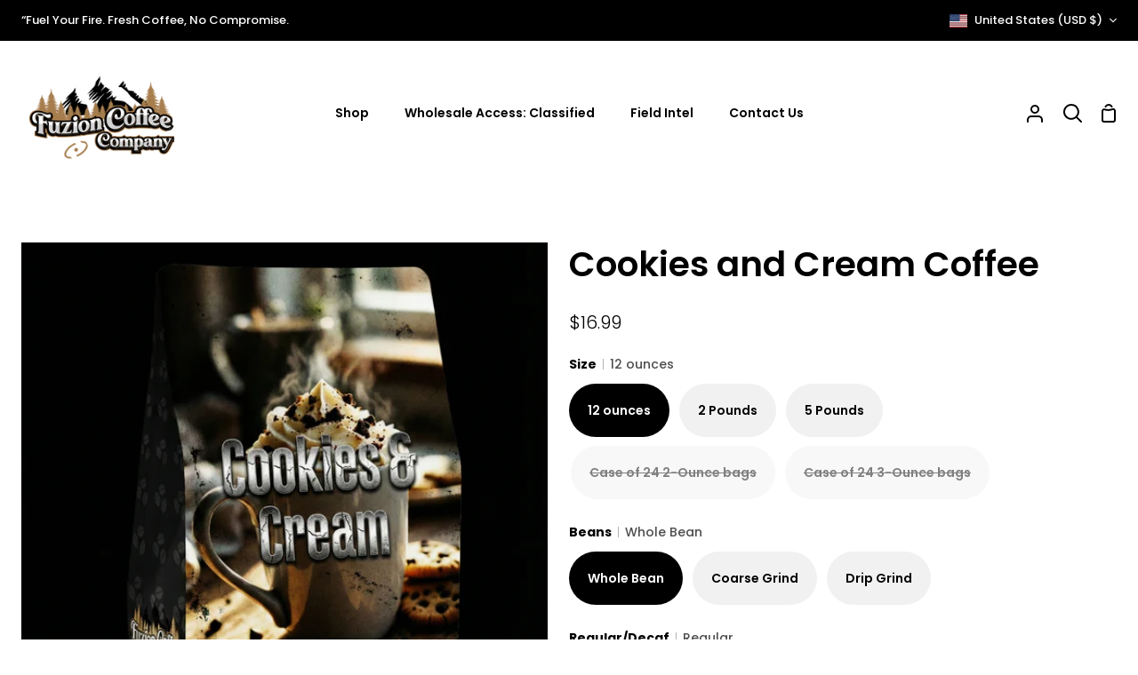

--- FILE ---
content_type: text/javascript
request_url: https://cdn.shopify.com/extensions/019bd68d-68bb-780d-9827-5ef44c1ded84/echo-all-in-one-fixed-bundles-572/assets/flyBundlesCore.min.js
body_size: 33976
content:
(function(){if(window.__flyBundlesCoreLoaded){const e=localStorage.getItem("debug");if("true"===e)return void console.log("[FlyBundles] Core already loaded")}window.__flyBundlesCoreLoaded=!0,window.DEFAULT_addToCartBtnSelectorsApp9Ext='input[name="add"], button[name="add"], form[action*="/cart/add"] .gfb__add-to-cart,form[action*="/cart/add"] button[type="submit"], form[action*="/cart/add"] input[type="submit"], [data-text="Add to cart"]',window.DEFAULT_quantityBtnSelectorsApp9Ext='[data-icon="gpicon-product-quantity"], .gp-product-quantity, .product-form__quantity, [data-pf-type="ProductQuantity"], label[for="Quantity-product-template"], .product-single__quantity, .product-info__quantity-selector, .ProductForm__QuantitySelector, [data-block-type="quantity-selector"], .quantity-controls__outer, .product-form__info-item--quantity, .product-quantity-input, .product-form--atc-qty, .purchase-details__quantity, .product__quantity, .product-single__quantity, .product-form__item--quantity, .quantity-wrapper, quantity-wrapper, [data-quantity-wrapper], .product-qty, .product-quantity-block, .product-block-quantity-selector, .type_quantity_selector, .product__quantity, .quantity.form, .quantity_selector, .quantity--input, .quantity-selector, .ecom-product-single__quantity, .product__quantity, quantity-input, .yv-product-quantity, quantity-selector, .product__block__quantity, x-quantity-input, [data-instant-type="container"]:has(> .instant-quantity-input), .quantity.quantity-main-product, .product-quantity.js-product-quantity, .product-summary__qty:has(product-quantity-picker)',window.DEFAULT_sideCartSelectorsApp9Ext=".cart-notification,cart-notification,.cart-notification-wrapper,#cart-notification, #CartDrawer, .drawer, .drawer-cover, .Drawer",window.DEFAULT_buyNowBtnApp9Ext=".shopify-payment-button__button, .shopify-payment-button__button--unbranded",window.DEFAULT_cartFormApp9Ext='form[action="/cart"], form[action="/cart/"], form[action="cart"]',window.DEFAULT_variantPickerParentElementApp9Ext='variant-selects, variant-radios, variant-radios-detail, variant-picker, product-variants, gp-product-variants, .gf_variants-wrapper, [data-pf-type="ProductVariantSwatches"], .t4s-swatch__list, .hdt-product-form__values, .variant-wrapper, .hpo-variant-k-swatches-l-container, .product-selectors, .product-block-variant-picker, .selector-wrapper, .radio-wrapper, div[data-product-option], .pp-variant-picker, .select-wrapper, .product-option-wrapper, hybrid-variant-picker, block-variant-picker, hdt-variant-picker',window.DEFAULT_qbInsertPointSelectorsApp9Ext='[data-pf-type="ProductATC"], .product-form__item--submit, .product-single__add-to-cart, .product-info__buy-buttons, .ProductForm__BuyButtons, .ProductForm__AddToCart, [data-block-type="buy-buttons"], .product-page--submit-action, .product-form__payment-container, [data-product-submit], .product-form--atc, .purchase-details, .product-single__form .payment-buttons, .product-form--wide, .product-form--button-container, .product-detail__form__action, .product__submit__buttons, .buy-buttons-row, .t4s-product-form__buttons, .qty-wrapper--with-payment-button, .type_buy_buttons, .product-single__form .add-to-cart, .purchase-section, .product-form__buttons, .product__atc, .ecom-product-single__add-to-cart, .product-form__submit, .product-info__add-to-cart, .yv-checkout-btn, .product-add-to-cart-container, .product__block__buttons, .zpa-add-to-cart-btn, .hdt-product__buy-button, #AddToCart, body.layout_style_flower form[action="/cart/add"] > div[class="groups-btn"], form[action="/cart/add"] > .payment-button-with-quantity, form[action="/cart/add"] .buy-buttons, form[action*="/cart/add"] .groups-btn, form[action="/cart/add"] .add-to-cart, button[data-pf-type="ProductATC2"], .btn--add-to-cart, .hpo-product-form-k-button-l-container, form[action*="/cart/add"] .product-selector__submit, form[action*="/cart/add"] .add_to_cart_button, form[action*="/cart/add"] .product__add-to-cart-button, [data-icon="gpicon-product-cartbutton"], gp-product-button, form[action*="/cart/add"] .single_add_to_cart_button, #form[action*="/cart/add"] button[data-to-cart], form[action*="/cart/add"] .m-add-to-cart, form[action*="/cart/add"] .enj-add-to-cart-btn, form[action*="/cart/add"] .btn-atc, #buy_group_add_to_cart_template--17786916471035__smi_product_detail_1_1_CRYUEL, #buy_group_add_to_cart_template--22704158146852__product-detail-1-1-0, #cart-btn-template--14580806713419__main, .product-actions__add-to-cart-button, form .paymentButtonsWrapper .btn.customcart-btn, form[action="/cart/add"] .add-to-cart-btn, form[action="/cart/add"] .js-product-add-to-cart, #shopify-section-product-template .product-top__content-container .product-atc-button__wrapper , .tt-product-single-info form[action="/cart/add"] .tt-row-custom-01, .sp-product-form-submit, .cartButton, .product-form__btn, #addToCart, form[action*="/cart/add"] .product-form__quantity-submit:has(button[type="submit"]), form[action*="/cart/add"] button[name="add"].f\\:btn-atc, button.button-add-to-cart, button.pagepilot-button-atc, button.pp-button--atc, button.js-product-add-to-cart, button.add_to_cart, #product-add-to-cart, button[type="submit"][data-add-to-cart], .product-form-buttons, .product-checkout-buttons, .quantity-submit-row__submit, form[action$="cart/add"] .dynamic-payment-buttons',window.DEFAULT_fbtAndProductBundleInsertPointSelectorsApp9Ext='product-form, .product-form, [data-pf-type="ProductATC"], .product-single__add-to-cart, .product-form__item--submit, .ProductForm__BuyButtons, .ProductForm__AddToCart, .product-page--submit-action, .product-form__payment-container, [data-product-submit], .product-form--atc, .purchase-details, .product-single__form .payment-buttons, .product-form--wide, .product-form--button-container, .js-product-add-to-cart, .product-detail__form__action, .product__submit__buttons, .buy-buttons-row, .t4s-product-form__buttons, .qty-wrapper--with-payment-button, .shopify-product-form, .type_buy_buttons, .product-single__form .add-to-cart, .purchase-section, .product-form__buttons, .product__atc, [data-icon="gpicon-product-cartbutton"], .pro-detail-button, .cst-small-crtbtn, .product-single__shopify-payment-btn, .yv-checkout-btn-full-width, .yv-checkout-btn, .product-form-product-template, .btn-cart-wrapper, .add-to-cart-container, #AddToCart-product-template, .single_product__quantity, .product-form__submit, .btn--add-to-cart, purchase-buttons, .quantity-submit-row__submit, .product-summary__product-form',window.DEFAULT_nativeDiscountedPriceSelector='.price--large .price__regular .price-item--regular, .price--large .price__sale .price-item--sale, .price--medium .price__regular .price-item--regular, .price--medium .price__sale .price-item--sale, .lumin-price .price__regular .price-item--regular, .lumin-price .price__sale .price-item--sale, .product-page-price .price__regular .price-item--regular, .product-page-price .price__sale .price-item--sale, .f-price--large .f-price__regular .f-price-item--regular, .f-price--large .f-price__sale .f-price-item--sale, gp-product-price div[type="regular"], product-price .price, .pp-product-price .pp-price-item--regular, .product__price-and-badge .product__price--regular, .product-block--price span[data-product-price], .main-product__block-price .m-price__sale .m-price-item--sale, .product-info__price sale-price, .product-info__block-item[data-block-type="price"] sale-price, .product-form__info-item .price:not(.price--compare), [data-product-type="price"], .product__price-wrapper .price__container .price__sale ins',window.DEFAULT_nativeOriginalPriceSelector='.price--large .price__sale .price-item--regular, .price--medium .price__sale .price-item--regular, .lumin-price .price__sale .price-item--regular, .product-page-price .price__sale .price-item--regular, .f-price--large .f-price__sale .f-price-item--regular, gp-product-price div[type="compare"], product-price .compare-at-price, .pp-product-price .pp-price-item--sale, .product__price-and-badge .product__price--compare, .product-block--price span[data-compare-price], .main-product__block-price .m-price__sale .m-price-item--regular, .product-info__price compare-at-price, .product-info__block-item[data-block-type="price"] compare-at-price, .product-form__info-item .price--compare, [data-product-type="compare_at_price"], .product__price-wrapper .price__container .price__sale del, .product__price-wrapper .price__container .product__price span:not(.visually-hidden)',window.DEFAULT_nativePriceBadgeSelector=".price--large .price__badge-sale, .lumin-price .price__badge-sale, .product-page-price .price__badge-sale, gp-product-tag div[data-gp-text], .product__price-and-badge span[data-price-off-amount], .product-block--price span[data-save-price], .product-info__price on-sale-badge",window.DEFAULT_checkoutBtnSelectorsApp9Ext='.shopify-payment-button__button[data-testid=\'Checkout-button\'], shopify-buy-it-now-button button, gp-product-button[gp-data*=\'"actionEffect":"buy-now"\'], div[data-shopify=\'payment-button\']:has(shopify-apple-pay-button), .shopify-payment-button__button [data-testid="PayPalInContext-button"], shopify-accelerated-checkout shopify-paypal-button, .shopify-payment-button__button [data-testid="ShopifyPay-button"], shop-pay-wallet-button, div[data-shopify="payment-button"]:has(shop-pay-wallet-button), .shopify-payment-button__button [data-testid="ApplePay-button"], shopify-apple-pay-button, .shopify-payment-button__button [data-testid="GooglePay-button"]',window.DEFAULT_cartItemSelectorApp9Ext=".cart-item",window.DEFAULT_cartItemRemoveParentSelectorApp9Ext="cart-remove-button",window.DEFAULT_cartItemRemoveSelectorApp9Ext="",window.DEFAULT_cartItemQuantityBtnSelectorsApp9Ext="",window.CONSTANT_ARROW_SVG_App9Ext='<svg width="32" height="32" viewBox="0 0 32 32" fill="none" xmlns="http://www.w3.org/2000/svg"><path d="M22.6666 18.6667L15.9999 12L9.33325 18.6667" stroke="#3C3C3C" stroke-width="2" stroke-linecap="round" stroke-linejoin="round"/></svg>',window.CONSTANT_LOADING_SPINNER_SVG_APP9='<div class="gfbLoadingSpinner" style="width:15px;z-index:100"><svg aria-hidden="true" focusable="false" class="spinner" viewBox="0 0 66 66" xmlns="http://www.w3.org/2000/svg"><circle class="path" fill="none" stroke-width="6" cx="33" cy="33" r="30"></circle></svg></div>',window.SLIDER_ARROW_SVG_APP9='<svg xmlns="http://www.w3.org/2000/svg" width="6" height="10" viewBox="0 0 6 10" fill="none"><path fill-rule="evenodd" clip-rule="evenodd" d="M0.24049 9.70042C-0.0977328 9.321 -0.0766418 8.72782 0.287598 8.3755L3.77735 5L0.287597 1.6245C-0.0766421 1.27218 -0.0977331 0.678998 0.240489 0.299581C0.578711 -0.0798352 1.14817 -0.101804 1.51241 0.25051L5.71241 4.31301C5.8958 4.49039 6 4.73931 6 5C6 5.26069 5.8958 5.50961 5.71241 5.68699L1.51241 9.74949C1.14817 10.1018 0.578712 10.0798 0.24049 9.70042Z" fill="white"/></svg>',window.PLUS_SVG_ICON_APP9='<svg xmlns="http://www.w3.org/2000/svg" xmlns:xlink="http://www.w3.org/1999/xlink" fill="#000000" height="800px" width="800px" version="1.1" id="Layer_1" viewBox="0 0 500 500" enable-background="new 0 0 500 500" xml:space="preserve"><path d="M306,192h-48v-48c0-4.4-3.6-8-8-8s-8,3.6-8,8v48h-48c-4.4,0-8,3.6-8,8s3.6,8,8,8h48v48c0,4.4,3.6,8,8,8s8-3.6,8-8v-48h48  c4.4,0,8-3.6,8-8S310.4,192,306,192z"/></svg>',window.PLUS_SVG_ICON_FILLED_APP9='<svg xmlns="http://www.w3.org/2000/svg" width="800px" height="800px" viewBox="0 0 32 32" id="i-plus" fill="none" stroke="currentcolor" stroke-linecap="round" stroke-linejoin="round" stroke-width="2"><path d="M16 2 L16 30 M2 16 L30 16" style="fill: #ffffff;"></path></svg>',window.DOWN_ARROW_ICON_APP9='<svg width="20" height="20" viewBox="0 0 20 20" fill="#303030" xmlns="http://www.w3.org/2000/svg"><path fill-rule="evenodd" clip-rule="evenodd" d="M5.71967 8.46967C6.01256 8.17678 6.48744 8.17678 6.78033 8.46967L10.25 11.9393L13.7197 8.46967C14.0126 8.17678 14.4874 8.17678 14.7803 8.46967C15.0732 8.76256 15.0732 9.23744 14.7803 9.53033L10.7803 13.5303C10.4874 13.8232 10.0126 13.8232 9.71967 13.5303L5.71967 9.53033C5.42678 9.23744 5.42678 8.76256 5.71967 8.46967Z"></path></svg>',window.CROSS_ICON_APP9='<svg xmlns="http://www.w3.org/2000/svg" fill="none" viewBox="0 0 24 24" stroke-width="1.5" stroke="#161616" class="size-6"><path stroke-linecap="round" stroke-linejoin="round" d="M6 18 18 6M6 6l12 12" /></svg>',window.DROPDOWN_ICON_1_APP9='<svg width="13" height="14" viewBox="0 0 13 14" fill="none" xmlns="http://www.w3.org/2000/svg"><path d="M7.22983 3.44486C6.92266 3.13768 6.42464 3.13768 6.11747 3.44486L4.45219 5.11013C4.26789 5.29443 4.26789 5.59325 4.45219 5.77755C4.63649 5.96185 4.93531 5.96185 5.11961 5.77755L6.67365 4.22351L8.22769 5.77755C8.41199 5.96185 8.71081 5.96185 8.89511 5.77755C9.07941 5.59325 9.07941 5.29443 8.89511 5.11013L7.22983 3.44486Z" fill="#8A8A8A"/><path d="M8.89511 8.92389L7.22983 10.5892C6.92266 10.8963 6.42464 10.8963 6.11747 10.5892L4.45219 8.92389C4.26789 8.73959 4.26789 8.44078 4.45219 8.25647C4.63649 8.07217 4.93531 8.07217 5.11961 8.25647L6.67365 9.81051L8.22769 8.25647C8.41199 8.07217 8.71081 8.07217 8.89511 8.25647C9.07941 8.44078 9.07941 8.73959 8.89511 8.92389Z" fill="#8A8A8A"/></svg>',window.DROPDOWN_ICON_2_APP9='<svg xmlns="http://www.w3.org/2000/svg" width="800px" height="800px" viewBox="0 0 24 24" fill="none"><path fill-rule="evenodd" clip-rule="evenodd" d="M12.7071 14.7071C12.3166 15.0976 11.6834 15.0976 11.2929 14.7071L6.29289 9.70711C5.90237 9.31658 5.90237 8.68342 6.29289 8.29289C6.68342 7.90237 7.31658 7.90237 7.70711 8.29289L12 12.5858L16.2929 8.29289C16.6834 7.90237 17.3166 7.90237 17.7071 8.29289C18.0976 8.68342 18.0976 9.31658 17.7071 9.70711L12.7071 14.7071Z" fill="#000000"/></svg>',window.DROPDOWN_ICON_3_APP9='<svg xmlns="http://www.w3.org/2000/svg" fill="#000000" width="18px" height="18px" viewBox="-6.5 0 32 32" version="1.1"><title>dropdown</title><path d="M18.813 11.406l-7.906 9.906c-0.75 0.906-1.906 0.906-2.625 0l-7.906-9.906c-0.75-0.938-0.375-1.656 0.781-1.656h16.875c1.188 0 1.531 0.719 0.781 1.656z"/></svg>',window.CONSTANT_bundleCartRrepresentationObj={type:"OVERWRITE_LINE_ITEM",overwriteLineItemObj:{renderItemsNameVirtually:!1,renderItemsNameAsProperty:!0,bundleCartRrepresentationObj:!1}};var gfb={debug:[],version:1.1,state:{cachedProductData:new Map,cachedProductDataById:new Map,submitted:"",product_added:"",page_type:"",lastClickTimestamps:new Map,insertWrapperOnPage:[],cartData:void 0,isOverWriteBuyNowBtnTriggered:!1,timer:void 0,checkForFreeGift:!1,isCheckForFreeGiftTriggered:!1,gfbFrequentBoughtMsgRowButton:!1,CONSTANT_DEBUG_FLAG:void 0,freeGiftsCartDataMap_productId:{},freeGiftsCartDataMap_variantId:{},freeGiftsCartData:{},gfbFrequentBoughtCartData:{},activeCampaignName:"EMPTY",isCartUpdatedByUs:!1,currentProductData:void 0,isCurrentProductIsFBT:!1,isCurrentProductIsVolumeBundle:!1,storeFrontAccessToken:void 0,app_id:void 0,section_id:"template--15082866278607__main",currSelectedVariantId:window?.shopifyLiquidValuesApp9Ext?.product?.data?.selectedVariantId||null,reqIndentificationKeys:{PB:"properties[_modifyPayloadPB]",QB:"properties[_modifyPayloadQB]"},imageSizeOptimizationParams:{width:200,height:200},quantityIndicatorFormat:"x{{quantity}}",dropdownIconType:{DROPDOWN_ICON_1:DROPDOWN_ICON_1_APP9,DROPDOWN_ICON_2:DROPDOWN_ICON_2_APP9,DROPDOWN_ICON_3:DROPDOWN_ICON_3_APP9}},constants:{validLocales:["AF","AK","AM","AR","AS","AZ","BE","BG","BM","BN","BO","BR","BS","CA","CE","CKB","CS","CY","DA","DE","DZ","EE","EL","EN","EO","ES","ET","EU","FA","FF","FI","FIL","FO","FR","FY","GA","GD","GL","GU","GV","HA","HE","HI","HR","HU","HY","IA","ID","IG","II","IS","IT","JA","JV","KA","KI","KK","KL","KM","KN","KO","KS","KU","KW","KY","LB","LG","LN","LO","LT","LU","LV","MG","MI","MK","ML","MN","MR","MS","MT","MY","NB","ND","NE","NL","NN","NO","OM","OR","OS","PA","PL","PS","PT_BR","PT_PT","QU","RM","RN","RO","RU","RW","SA","SC","SD","SE","SG","SI","SK","SL","SN","SO","SQ","SR","SU","SV","SW","TA","TE","TG","TH","TI","TK","TO","TR","TT","UG","UK","UR","UZ","VI","WO","XH","YI","YO","ZH_CN","ZH_TW","ZU","ZH","PT","CU","VO","LA","SH","MO"]},settings:{STOREFRONT_ACCESS_TOKEN:void 0},selectors:{},errorLogs:null,env:"PRODUCTION",cartInterval:"",productinterval:"",excludeErrors:["error in r2 fetch.","error in fetchGraphqlData =>","error in gfb-utility-getProductDataUsingGraphQL","error in getProductOptionsByIds","Unexpected error in fetching settings","Error fetching settings from R2 =>","Error fetching settings from S3 =>"],f:{bootstrap:function(e){gfb.utility.debugConsole("bootstap?"),gfb.f.initThemeCSS(),gfb.utility.setWindowDataIfEmpty(),gfb.utility.setCachedProductDataByIdUsingSessionStorage();gfb.settings.app.disableLiquidData||gfb.utility.setCachedProductDataUsingLiquidData(),gfb.utility.setStateUsingLiquidData(),gfb.f.overrideHistoryMethods(),gfb.f.listenToInitReqInterceptors(),gfb.f.listenToProductFormInit(),gfb.f.insertModalOverlay(),gfb.f.globalListener(e)},initThemeCSS:function(){},getSettings:async function(){const e=gfb.utility.getSetDataFromLocalStorage("gfb.utilis.storeFrontAccessToken",{},"GET");gfb.settings.STOREFRONT_ACCESS_TOKEN=e;const t=["wanderlust-life-jewellery.myshopify.com","bathonomy1.myshopify.com","fluencepharma.myshopify.com","bathonomy.myshopify.com"];gfb.utility.debugConsole("benchmark s3 start");try{const e=window.flyBundlesMetafield?.product,r=e?.flyConfigData?.userData?.shopName||"",n=t.includes(r);let o=null;if(!n&&e?.flyConfigData?o=e.flyConfigData:window?.fly_app_data?.storefrontAccessToken&&!n&&(gfb.state.storeFrontAccessToken=window.fly_app_data.storefrontAccessToken,gfb.state.app_id=window.fly_app_data.app_id,gfb.utility.debugConsole("fetching from storefront access token"),o=await gfb.utility.getDataFromMetaObjects()),o&&(o.translationsData=e?.translations??{},o.userData))return o}catch(e){throw gfb.utility.debugConsole("error in settings fetch: ",e),new Error(`error in settings fetch -> ${e}`)}try{gfb.utility.debugConsole("fetching from s3 or r2 based on localStorage flag");const e="gfb.useS3ForSettings";let t="true"===localStorage.getItem(e),r=[],n=window.Shopify.shop;if(r.includes(n)&&(t=!0),t)try{return await gfb.f.getSettingsFromS3()}catch(e){throw gfb.utility.debugConsole("error in s3 fetch. ",e),new Error(`error in s3 fetch -> ${e}`)}else try{const e=new Promise((e,t)=>{setTimeout(()=>{t(new Error("R2 fetch timed out after 3 seconds"))},3e3)}),t=await Promise.race([gfb.f.getSettingsFromR2(),e]);return gfb.utility.debugConsole("benchmark s3 start"),t}catch(t){gfb.utility.debugConsole("error in r2 fetch. ",t);try{const t=await gfb.f.getSettingsFromS3();return localStorage.setItem(e,"true"),t}catch(e){throw gfb.utility.debugConsole("error in s3 fetch. ",e),new Error(`error in s3 fetch. when r2 fetch failed => ${e}`)}}}catch(e){throw gfb.utility.debugConsole("Unexpected error in fetching settings: ",e),new Error(`Unexpected error in fetching settings -> ${e}`)}},getSettingsFromR2:async function(){try{const e=`https://flybundle.giftkartcdn.app/tempCartSettings/${window.Shopify.shop}.json?nocache=${(new Date).getTime()}`,t=await fetch(e);if(!t.ok)throw new Error("Failed to fetch settings from R2");const r=await t.json();return 200===r.responseCode&&gfb.utility.debugConsole("success-data",r),r}catch(e){throw gfb.utility.debugConsole("Error fetching settings from R2 => ",e),new Error(`Error fetching settings from R2 -> ${e}`)}},getSettingsFromS3:async function(){gfb.utility.debugConsole("GET setting of giftlab pro fired");try{const e=window.Shopify.shop;let t,r=window.fly_app_data;t=`https://echo-fixed-bundle-app9.s3.us-east-2.amazonaws.com/tempCartSettings/${e}.json?nocache=${(new Date).getTime()}`,r&&r.serveViaCloudFront&&(t=`https://d2h7u1ujy865aj.cloudfront.net/tempCartSettings/${e}.json`);const n=await fetch(t);if(!n.ok)throw new Error("Failed to fetch settings from S3");const o=await n.json();return 200==o.responseCode&&gfb.utility.debugConsole("success-data",o),o}catch(e){throw gfb.utility.debugConsole("Error fetching settings from S3 =>",e),new Error(`Error fetching settings from S3 -> ${e}`)}},setSettings:function(e){gfb.utility.compareDates(e.userData.createdAt,"2025-04-07",">=")&&(DEFAULT_addToCartBtnSelectorsApp9Ext=`product-form, .product-form, .product-form__buttons, .product-form__item, .product-form-wrapper, ${DEFAULT_addToCartBtnSelectorsApp9Ext}, .product-form--atc, form[action*="/cart/add"]`);const t=e.userData.customSettings??{},r=e.userData.customFlags??{},n={SERVER_URL:e.SERVER_URL,SHOP_DOMAIN:e?.userData?.shopName,STOREFRONT_ACCESS_TOKEN:e?.userData?.storefrontAccessToken||void 0,app:{disableApp:t.disableApp??!1,disableSideCart:t.disableSideCart??!1,refreshProductPageOnGiftWrap:t.refreshProductPageOnGiftWrap??!1,customVariantPickerSelectors:t.customVariantPickerSelectors||null,overWriteCheckoutBtn:t.overWriteCheckoutBtn??!1,activeVariantCodes:t.activeVariantCodes||"123456789",showBranding:t.showBranding,isMultipleFreeGiftAllowed:t.isMultipleFreeGiftAllowed??!1,addAfterAddTocartBtn:t.addAfterAddTocartBtn??!1,addAftercheckoutBtn:t.addAftercheckoutBtn??!1,disableApiCallListen:t.disableApiCallListen&&!0,enableThemeEditorChanges:t.enableThemeEditorChanges??!1,disableLiquidData:t.disableLiquidData??r.disableLiquidData??!1,addToCartBtnSelectors:t.addToCartBtnSelectors||DEFAULT_addToCartBtnSelectorsApp9Ext,checkoutBtnSelector:t.checkoutBtnSelector||DEFAULT_checkoutBtnSelectorsApp9Ext,productFormSubmitSelector:t.productFormSubmitSelector||"",sideCartCheckoutBtnSelectors:t.sideCartCheckoutBtnSelectors||DEFAULT_checkoutBtnSelectorsApp9Ext,quantityBtnSelectors:t.quantityBtnSelectors||null,sideCartSelectors:t.sideCartSelectors||DEFAULT_sideCartSelectorsApp9Ext,cartItemSelectors:t.cartItemSelectors||DEFAULT_cartItemSelectorApp9Ext,cartItemRemoveParentSelectors:t.cartItemRemoveParentSelectors||DEFAULT_cartItemRemoveParentSelectorApp9Ext,cartItemRemoveSelectors:t.cartItemRemoveSelectors||DEFAULT_cartItemRemoveSelectorApp9Ext,cartItemQuantityBtnSelectors:t.cartItemQuantityBtnSelectors||DEFAULT_cartItemQuantityBtnSelectorsApp9Ext,buyNowBtn:t.buyNowBtn||DEFAULT_buyNowBtnApp9Ext,itemTitleSelector:t.itemTitleSelector||".cart-item__name",bundleImageSelector:t.bundleImageSelector||".cart-item__image",itemDetailsSelector:t.itemDetailsSelector||"dl",cartPageSelector:t.cartPageSelector||".cart-item",nativeDiscountedPriceSelector:t.nativeDiscountedPriceSelector||DEFAULT_nativeDiscountedPriceSelector,nativeOriginalPriceSelector:t.nativeOriginalPriceSelector||DEFAULT_nativeOriginalPriceSelector,nativePriceBadgeSelector:t.nativePriceBadgeSelector||DEFAULT_nativePriceBadgeSelector,quantityBreaksSelector:t.quantityBreaksSelector||DEFAULT_qbInsertPointSelectorsApp9Ext,fbtAndProductBundleSelector:t.fbtAndProductBundleSelector||DEFAULT_fbtAndProductBundleInsertPointSelectorsApp9Ext,addQuantityBreaksAboveSelector:t.addQuantityBreaksAboveSelector??!0,addFbtAndProductBundleAboveSelector:t.addFbtAndProductBundleAboveSelector??!1,bundleCartRrepresentationObj:t.bundleCartRepresentationObj||CONSTANT_bundleCartRrepresentationObj||{},isCartIntegrationEnabled:t.isCartIntegrationEnabled??!1,customCartIntegrationScript:t.customCartIntegrationScript||null,sideCartSectionId:t.sideCartSectionId||"cart-drawer",sideCartSectionSelector:t.sideCartSectionSelector||null,cartPageItemsSectionId:t.cartPageItemsSectionId||t.cartPageItemsId||"cart-items",cartPageItemsSelector:t.cartPageItemsSelector||".cart__row",overwriteBundleImage:t.bundleCartRepresentationObj?.overwriteLineItemObj?.overwriteBundleImage||!1,overwriteBundleName:t.bundleCartRepresentationObj?.overwriteLineItemObj?.overwriteBundleName||!1,addBundleItemsNameAsText:t.bundleCartRepresentationObj?.overwriteLineItemObj?.addBundleItemsNameAsText||!1,addStrikeThroughPrice:t.bundleCartRepresentationObj?.overwriteLineItemObj?.addStrikeThroughPrice||!1,addBundleItemsCustomizedText:t.bundleCartRepresentationObj?.overwriteLineItemObj?.addBundleItemsCustomizedText||!1,hideOfferId:t.bundleCartRepresentationObj?.overwriteLineItemObj?.hideOfferId||!1,hideRandomSelectedParentProductsOption:t.bundleCartRepresentationObj?.overwriteLineItemObj?.hideRandomSelectedParentProductsOption||!1,customStyle:t.customStyle||null,customScript:t.customScript||null,enableCustomScript:t.enableCustomScript??!1,executeScriptAfterAddToCart:t.executeScriptAfterAddToCart||"console.log('executeScriptAfterAddToCart')",executeCustomScriptAfterAddToCart_FBT:t.executeCustomScriptAfterAddToCart_FBT||"console.log('executeScript executeCustomScriptAfterAddToCart_FBT')",executeCustomScriptAfterAddToCart_volumeBundle:t.executeCustomScriptAfterAddToCart_volumeBundle||"console.log('executeScript executeCustomScriptAfterAddToCart_volumeBundle')",redirectToCartEnabled_volumeBundle:t.redirectToCartEnabled_volumeBundle??!1,redirectToCartEnabled_FBT:t.redirectToCartEnabled_FBT??!1,redirectToCheckoutEnabled_FBT:t.redirectToCheckoutEnabled_FBT??!1,redirectToCheckoutEnabled_volumeBundle:t.redirectToCheckoutEnabled_volumeBundle??!1,isExecuteCustomScriptAfterAddToCartEnabled_FBT:t.isExecuteCustomScriptAfterAddToCartEnabled_FBT??!1,executeDefaultSideCartUpdate_FBT:t.executeDefaultSideCartUpdate_FBT??!1,isExecuteCustomScriptAfterAddToCartEnabled_volumeBundle:t.isExecuteCustomScriptAfterAddToCartEnabled_volumeBundle??!1,executeDefaultSideCartUpdate_volumeBundle:t.executeDefaultSideCartUpdate_volumeBundle??!1,overWriteParentProductButtonWithBundleLink:t.overWriteParentProductButtonWithBundleLink??!1,overWritePriceOnProductPage:t.overWritePriceOnProductPage??!1,productPriceSelector:t.productPriceSelector||null,productStrikeThroughPriceSelector:t.productStrikeThroughPriceSelector||null},merchantInfo:e.userData,translationsData:e.translationsData||{},urlSearchString:window.location.search?window.location.search:"",frequentBoughtData:(e.frequentBoughtData||[]).filter(e=>e),volumeDiscountData:(e.volumeBundleData||[]).filter(e=>e),shopifyBundlesData:e.shopifyBundles||[],globalCss:e.globalCss||{},configDataFromDb:{frequentBoughtData:JSON.parse(JSON.stringify(e.frequentBoughtData||[])),volumeDiscountData:JSON.parse(JSON.stringify(e.volumeBundleData||[])),shopifyBundlesData:JSON.parse(JSON.stringify(e.shopifyBundles||[]))}};gfb.settings=n,gfb.utility.getSetDataFromLocalStorage("gfb.utilis.storeFrontAccessToken",gfb.settings.STOREFRONT_ACCESS_TOKEN,"SET"),gfb.utility.getSetDataFromLocalStorage("gfb.utilis.shopDomain",gfb.settings.SHOP_DOMAIN,"SET"),gfb.state.cartData=window.shopifyLiquidValuesApp9Ext.cartDataV2||void 0,gfb.utility.debugConsole("settings assigned")},handleSkaiLamaSideCartUpdate:async function(){try{let e;try{const t=await fetch("/cart.js");if(e=await t.json(),0==(e?.items??[]).length)return void gfb.utility.debugConsole("cart is empty")}catch(e){return gfb?.utility?.debugConsole?.("Error fetching cart:",e),!1}const t=[async()=>{try{const t=document.querySelector("cart-notification")||document.querySelector("cart-drawer");if(!t?.renderContents)return!1;const r=t.getSectionsToRender().map(e=>e.id).join(","),n=await fetch(`/cart?sections=${r}`),o=await n.json();return t.renderContents({sections:o,..."cart-notification"===t.localName?{key:e.items[0]?.key}:{id:e.items[0]?.id}}),t.classList.contains("is-empty")&&t.classList.remove("is-empty"),!(!t?.open||"function"!=typeof t.open)&&(t.open(),!0)}catch(e){return gfb.utility.debugConsole("Error in cart notification update:",e),!1}},()=>{try{const e=document.querySelector("m-cart-drawer");return!(!e.onCartDrawerUpdate||"function"!=typeof e.onCartDrawerUpdate)&&(e.onCartDrawerUpdate(),e.open&&"function"==typeof e.open&&e.open(),!0)}catch(e){return gfb.utility.debugConsole("Error in m-cart-drawer update:",e),!1}},()=>{try{return!(!window.Rebuy?.Cart?.init||"function"!=typeof window.Rebuy.Cart.init||!window.Rebuy?.SmartCart?.show||"function"!=typeof window.Rebuy.SmartCart.show)&&(window.Rebuy.Cart.init(),window.Rebuy.SmartCart.show(),!0)}catch(e){return gfb.utility.debugConsole("Error in Rebuy cart update:",e),!1}},()=>{try{return!(!window.monster_refresh||"function"!=typeof window.monster_refresh)&&(window.monster_refresh(),!0)}catch(e){return gfb.utility.debugConsole("Error in monster_refresh:",e),!1}},()=>{try{return window.SLIDECART_OPEN&&window.SLIDECART_UPDATE&&"function"==typeof window.SLIDECART_UPDATE&&"function"==typeof window.SLIDECART_OPEN?(window.SLIDECART_UPDATE(),window.SLIDECART_OPEN(),!0):!(!window.SLIDECART_UPDATE||"function"!=typeof window.SLIDECART_UPDATE)&&(window.SLIDECART_UPDATE(),!0)}catch(e){return gfb.utility.debugConsole("Error in SLIDECART update:",e),!1}},()=>{try{return!(!window.theme?.ajaxCart?.update||"function"!=typeof window.theme.ajaxCart.update)&&(window.theme.ajaxCart.update(),!0)}catch(e){return gfb.utility.debugConsole("Error in theme ajaxCart update:",e),!1}},()=>{try{return!(!window.theme?.MiniCart?.update||"function"!=typeof window.theme.MiniCart.update)&&(window.theme.MiniCart.update(),!0)}catch(e){return gfb.utility.debugConsole("Error in theme MiniCart update:",e),!1}},()=>{try{return!(!window.theme?.cart?.updateAllHtml||"function"!=typeof window.theme.cart.updateAllHtml||!document.querySelector(".header--cart-toggle")?.click||"function"!=typeof document.querySelector(".header--cart-toggle").click)&&(window.theme.cart.updateAllHtml(),window.theme.cart.updateTotals(e),document.querySelector(".header--cart-toggle").click(),!0)}catch(e){return gfb.utility.debugConsole("Error in theme cart update:",e),!1}},()=>{try{return!(!window.theme?.addedToCartHandler||"function"!=typeof window.theme.addedToCartHandler)&&(window.theme.addedToCartHandler(e),!0)}catch(e){return gfb.utility.debugConsole("Error in theme addedToCartHandler:",e),!1}},()=>{try{return!(!window.theme?.updateCartSummaries||"function"!=typeof window.theme.updateCartSummaries)&&(window.theme.updateCartSummaries(),!0)}catch(e){return gfb.utility.debugConsole("Error in theme updateCartSummaries:",e),!1}},()=>{try{return!(!window.ajaxCart?.load||"function"!=typeof window.ajaxCart.load)&&(window.ajaxCart.load(),!0)}catch(e){return gfb.utility.debugConsole("Error in ajaxCart load:",e),!1}},()=>{try{return!(!window.Shopify?.onCartUpdate||"function"!=typeof window.Shopify.onCartUpdate)&&(window.Shopify.onCartUpdate(e,!0),!0)}catch(e){return gfb.utility.debugConsole("Error in Shopify onCartUpdate:",e),!1}},()=>{try{return!(!window.Shopify?.updateQuickCart||"function"!=typeof window.Shopify.updateQuickCart)&&(window.Shopify.updateQuickCart(e),!0)}catch(e){return gfb.utility.debugConsole("Error in Shopify updateQuickCart:",e),!1}},()=>{try{return!(!window.Shopify?.theme?.jsAjaxCart?.updateView||"function"!=typeof window.Shopify.theme.jsAjaxCart.updateView)&&(window.Shopify.theme.jsAjaxCart.updateView(),!0)}catch(e){return gfb.utility.debugConsole("Error in Shopify theme jsAjaxCart update:",e),!1}},()=>{try{return!(!slate?.cart?.updateCart||"function"!=typeof slate.cart.updateCart)&&(slate.cart.updateCart(),!0)}catch(e){return gfb.utility.debugConsole("Error in slate cart update:",e),!1}},()=>{try{return!(!window.PXUTheme?.jsAjaxCart?.updateView||"function"!=typeof window.PXUTheme.jsAjaxCart.updateView)&&(window.PXUTheme.jsAjaxCart.updateView(),!0)}catch(e){return gfb.utility.debugConsole("Error in PXUTheme jsAjaxCart update:",e),!1}},()=>{try{return!(!window.cartStore?.setState||"function"!=typeof window.cartStore.setState)&&(window.cartStore.setState({justAdded:{},popupActive:!0,item_count:e?.item_count,items:e?.items,cart:e}),!0)}catch(e){return gfb.utility.debugConsole("Error in cartStore setState:",e),!1}},()=>{try{return!(!window.HS_SLIDE_CART_OPEN||"function"!=typeof window.HS_SLIDE_CART_OPEN)&&(window.HS_SLIDE_CART_OPEN(),!0)}catch(e){return gfb.utility.debugConsole("Error in HS_SLIDE_CART_OPEN:",e),!1}},()=>{try{return!(!window.opusRefreshCart||"function"!=typeof window.opusRefreshCart||!window.opusOpen||"function"!=typeof window.opusOpen)&&(window.opusRefreshCart(),window.opusOpen(),!0)}catch(e){return gfb.utility.debugConsole("Error in opus cart operations:",e),!1}},()=>{try{return"function"==typeof refreshCart&&(refreshCart(e),!0)}catch(e){return gfb.utility.debugConsole("Error in refreshCart:",e),!1}},()=>{try{return"function"==typeof triggerCartOpen&&(triggerCartOpen(),!0)}catch(e){return gfb.utility.debugConsole("Error in triggerCartOpen:",e),!1}},()=>{try{return!(!document.querySelector("#offcanvas-cart")||!window.bootstrap?.Offcanvas||"function"!=typeof bootstrap.Offcanvas?.getOrCreateInstance)&&(bootstrap.Offcanvas.getOrCreateInstance("#offcanvas-cart").show(),!0)}catch(e){return gfb.utility.debugConsole("Error in bootstrap cart update:",e),!1}},()=>{try{const e=document.getElementById("site-cart");return!(!e?.show||"function"!=typeof e.show)&&(e.show(),!0)}catch(e){return gfb.utility.debugConsole("Error in site-cart show:",e),!1}},()=>{try{const e=document.querySelector("#cart-icon-bubble");return!(!document.querySelector("#kaktusc-app")||!e?.click||"function"!=typeof e.click)&&(e.click(),!0)}catch(e){return gfb.utility.debugConsole("Error in cart-icon-bubble click:",e),!1}},()=>{try{return!!document.dispatchEvent(new CustomEvent("cart:refresh"))}catch(e){return gfb.utility.debugConsole("Error in cart:refresh event:",e),!1}},()=>{try{return!!document.dispatchEvent(new CustomEvent("cart:open"))}catch(e){return gfb.utility.debugConsole("Error in cart:open event:",e),!1}},()=>{try{return!!document.dispatchEvent(new CustomEvent("cart:build"))}catch(e){return gfb.utility.debugConsole("Error in cart:build event:",e),!1}},()=>{try{return!!window.dispatchEvent(new Event("update_cart"))}catch(e){return gfb.utility.debugConsole("Error in update_cart event:",e),!1}},()=>{try{return!!document.documentElement.dispatchEvent(new CustomEvent("cart:refresh",{bubbles:!0}))}catch(e){return gfb.utility.debugConsole("Error in cart:refresh bubbles event:",e),!1}},()=>{try{return!!document.dispatchEvent(new CustomEvent("theme:cart:update",{bubbles:!0}))}catch(e){return gfb.utility.debugConsole("Error in theme:cart:update event:",e),!1}},()=>{try{return!!document.dispatchEvent(new CustomEvent("theme:drawer:open",{bubbles:!0}))}catch(e){return gfb.utility.debugConsole("Error in theme:drawer:open event:",e),!1}},()=>{try{return!!document.dispatchEvent(new CustomEvent("theme:popup:open",{bubbles:!0}))}catch(e){return gfb.utility.debugConsole("Error in theme:popup:open event:",e),!1}},()=>{try{return!!document.dispatchEvent(new CustomEvent("apps:product-added-to-cart",{bubbles:!0}))}catch(e){return gfb.utility.debugConsole("Error in apps:product-added-to-cart event:",e),!1}},()=>{try{const e=document.querySelector("cart-drawer");return!(!e?.onCartRefreshListener||"function"!=typeof e.onCartRefreshListener)&&(e.onCartRefreshListener(new CustomEvent("cart:refresh",{bubbles:!0,detail:{open:!0}})),!0)}catch(e){return gfb.utility.debugConsole("Error in cart-drawer refresh listener:",e),!1}}];for(const e of t)try{if(await e())return void gfb.utility.debugConsole("Cart update method succeeded.")}catch(e){gfb.utility.debugConsole("Method failed:",e);continue}gfb.utility.debugConsole("All cart update methods failed")}catch(e){gfb.utility.debugConsole("Critical error in handleSkaiLamaSideCartUpdate main execution:",e)}},checkIfCartItemIsPartOfValidCollectionList:(e,t)=>{for(let r=0;r<t.length;r++){const n=t[r];for(let t=0;t<n.productIds.length;t++){if(n.productIds[t].productId==e.product_id)return!0}}return!1},drivedSettings:function(e){let t=e.bundleLinkData,r=new Map,n=new Map;for(let e=0;e<t.length;e++){let o=t[e];o.productsForBundleLink&&o.productsForBundleLink.length&&o.productsForBundleLink.length>0&&(r.set(parseInt(o.productsForBundleLink[0].productId),{productData:o.productsForBundleLink[0],bundleId:o.bundleId}),n.set(o.productsForBundleLink[0].handle,{productData:o.productsForBundleLink[0],bundleId:o.bundleId}))}return{bundleLinkProductIdMap:r,bundleLinkProductHandleMap:n}},setSelectors:function(){let e=gfb.settings;gfb.selectors={addToCart:e.app.addToCartBtnSelectors,checkoutBtn:e.app.checkoutBtnSelector,productFormSelector:e.app.productFormSubmitSelector,sideCartCheckoutBtn:e.app.sideCartCheckoutBtnSelectors,sideCartSelectors:e.app.sideCartSelectors,buyNowBtn:e.app.buyNowBtn,cartForm:e.app.cartForm,productPageWrapperV2:".gfbProductPageWrapperV2",cartPageWrapperV2:".gfbCartPageWrapperV2",quantityBtnSelectors:e.app.quantityBtnSelectors,cartItemSelectors:e.app.cartItemSelectors,cartItemRemoveSelectors:e.app.cartItemRemoveSelectors,cartItemRemoveParentSelectors:e.app.cartItemRemoveParentSelectors,customCartIntegrationScript:e.app.customCartIntegrationScript,cartItemQuantityBtnSelectors:e.app.cartItemQuantityBtnSelectors}},setCustomStyling:function(){const e=gfb.settings.app.customStyle;if(e){const t=document.createElement("style");t.dataset.cssType="flyGlobalCss",t.textContent=e,document.body.appendChild(t)}},setCustomScript:function(){try{const appSettings=gfb.settings?.app;if(!appSettings?.enableCustomScript)return;const customScript=appSettings.customScript;if(!customScript)return void gfb.utility.debugConsole("customScript not found");eval(customScript)}catch(e){gfb.utility.debugConsole("Error in setCustomScript: ",e)}},getPageType:function(){return window.location.pathname.includes("/cart")&&!window.location.pathname.includes("/products")?"cart":window.location.pathname.includes("/products")?"product":window.location.pathname.includes("/collections")?"COLLECTION":window.location.pathname.includes("/")?"HOME":"undefined"!=typeof Shopify&&void 0!==Shopify.Checkout?"CHECKOUT":"PAGE_NOT_FOUND"},getProductPageHandle:function(){if("product"===gfb.state.page_type&&window.shopifyLiquidValuesApp9Ext&&window.shopifyLiquidValuesApp9Ext.product.handle)return gfb.state.productPageHandle=shopifyLiquidValuesApp9Ext.product.handle,gfb.state.productId=shopifyLiquidValuesApp9Ext.product.productId,shopifyLiquidValuesApp9Ext.product.handle;if("pikaon.myshopify.com"==window.Shopify.shop){let e=window.location.href.split("/").filter(Boolean).pop();return e||void 0}return"undefined"},getCollectionHandle:function(){return"COLLECTION"===gfb.state.page_type&&window.shopifyLiquidValuesApp9Ext&&window.shopifyLiquidValuesApp9Ext.collection.handle?(gfb.state.collectionHandle=shopifyLiquidValuesApp9Ext.collection.handle,shopifyLiquidValuesApp9Ext.collection.handle):"undefined"},getCollectionGIds:function(){if(window.shopifyLiquidValuesApp9Ext&&window.shopifyLiquidValuesApp9Ext.product.collections.length>0){let e=window.shopifyLiquidValuesApp9Ext.product.collections.map(e=>e.gid);return gfb.state.collectionGIds=e,e}return"undefined"},getProductPageId:function(){return shopifyLiquidValuesApp9Ext&&shopifyLiquidValuesApp9Ext.product&&shopifyLiquidValuesApp9Ext.product.productId?(gfb.state.productPageId=shopifyLiquidValuesApp9Ext.product.productId,shopifyLiquidValuesApp9Ext.product.productId):meta&&meta.product&&meta.product.id?(gfb.state.productPageId=meta.product.id,meta.product.id):"undefined"},getElements:function(e){return{addToCartBtn:document.querySelector(gfb.selectors.addToCart),addToCartButtonCloned:void 0,checkoutBtn:document.querySelector(gfb.selectors.checkoutBtn),cartForm:document.querySelector(gfb.selectors.cartForm),productPageWrapperV2:(()=>{const e=document.createElement("div");return e.className="gfbPageWrapper gfbProductPageWrapperV2",e.innerHTML='<div class="gfbFrequentBoughtWrapper"></div><div class="gfbVolumeBundleWrapper"></div><div class="gfbBundleUpsellWrapper"></div>',e})(),customUpsellWrapperV2:(()=>{const e=document.createElement("div");return e.className="gfbPageWrapper gfbProductPageWrapperV2",e.innerHTML='<div class="gfbBundleUpsellWrapper"></div>',e})(),customFrequentBoughtWrapperV2:(()=>{const e=document.createElement("div");return e.className="gfbPageWrapper gfbProductPageWrapperV2",e.innerHTML='<div class="gfbFrequentBoughtWrapper"></div>',e})(),customVolumeBundleWrapperV2:(()=>{const e=document.createElement("div");return e.className="gfbPageWrapper gfbProductPageWrapperV2",e.innerHTML='<div class="gfbVolumeBundleWrapper"></div>',e})(),cartPageWrapperV2:(()=>{const e=document.createElement("div");return e.className="gfbPageWrapper gfbCartPageWrapperV2",e})(),buyNowBtn:document.querySelector(gfb.selectors.buyNowBtn),quantityBtn:document.querySelectorAll(gfb.selectors.quantityBtnSelectors),cartDrawer:document.querySelectorAll(gfb.selectors.sideCartSelectors)}},initialize:async function(){gfb.utility.debugConsole("benchmark first init code start");const e=await gfb.f.getSettings();return gfb.utility.debugConsole("benchmark renderingUI start"),gfb.f.setSettings(e),gfb.f.setSelectors(),gfb.f.setCustomStyling(),gfb.state.page_type=gfb.f.getPageType(),gfb.elements=gfb.f.getElements(gfb.settings),""!==gfb.state.page_type&&gfb.f.bootstrap(gfb.settings)},globalListener:function(e){gfb.f.listenToLocationChange(),gfb.f.revalidateCache(),gfb.f.setCustomScript();let t=!1;try{if(e.app.disableApp)return;"product"===gfb.state.page_type?gfb.productPage.init(e):"cart"!==gfb.state.page_type&&gfb.allPageLogic.init(e),e.app.disableSideCart?"cart"===gfb.state.page_type&&gfb.cartPage.init(e):gfb.cartPage.init(e),"HOME"===gfb.state.page_type&&gfb.homePage.init(e),setInterval(async()=>{if(!t){t=!0;let r=document.querySelectorAll(gfb.selectors.productPageWrapperV2).length;if("product"===gfb.state.page_type&&gfb.elements.addToCartBtn&&gfb.elements.addToCartBtn.length>0&&0==r){gfb.utility.debugConsole("productPage-insertWrapperIntoPage1");gfb.utility.compareDates(gfb.settings.merchantInfo.createdAt,"2025-06-05T19:00:00","<=")?gfb.productPage.f.insertWrapperIntoPage():gfb.productPage.f.insertWrapperIntoPageV2()}"product"===gfb.state.page_type&&gfb.gfbOverWriteBundleDisplayDataInCart.init(e,"PRODUCT_PAGE"),"cart"===gfb.state.page_type&&gfb.gfbOverWriteBundleDisplayDataInCart.init(e,"CART_PAGE"),t=!1}},1e3)}catch(e){gfb.utility.debugConsole("globalListenerError",e)}},overrideHistoryMethods:function(){try{const e=e=>{window.dispatchEvent(new CustomEvent(e))},t=history.pushState;history.pushState=function(...r){const n=t.apply(this,r);return e("pushstate"),e("locationchange"),n};const r=history.replaceState;history.replaceState=function(...t){const n=r.apply(this,t);return e("replacestate"),e("locationchange"),n},window.addEventListener("popstate",()=>{e("locationchange")})}catch(e){gfb.utility.debugConsole("error in overrideHistoryMethods",e)}},listenToInitReqInterceptors:function(){try{let e=!1;document.addEventListener("init-req-interceptors",()=>{e||(gfb.utility.initReqInterceptors(),e=!0)},{once:!0})}catch(e){gfb.utility.debugConsole("error in listenToInitReqInterceptors => ",e)}},listenToProductFormInit:function(){try{document.addEventListener("product-form-init",()=>{gfb.utility.handleProductFormInit()},{once:!0})}catch(e){gfb.utility.debugConsole("error in listenToProductFormInit => ",e)}},insertModalOverlay:function(){try{const e=gfb.domUtils.createHTMLElement({type:"div",classes:["gfbOverlay"]});document.body.append(e)}catch(e){gfb.utility.debugConsole("error in insertModalOverlay => ",e)}},revalidateCache:function(){try{const e=sessionStorage.getItem("gfbPrevLocale")??null,t=sessionStorage.getItem("gfbPrevActiveCurrency")??null,r=window.Shopify.locale,n=window.Shopify.currency.active;if(e&&e!==r||t&&t!==n){sessionStorage.removeItem("gfbCachedProductDataById");const e=gfb.state.cachedProductDataById;if(e){for(const[t,r]of e.entries())r.dataFromGraphQL&&e.delete(t);gfb.state.cachedProductDataById=e}}sessionStorage.setItem("gfbPrevLocale",r),sessionStorage.setItem("gfbPrevActiveCurrency",n)}catch(e){gfb.utility.debugConsole("error in revalidateCache => ",e)}},listenToLocationChange:function(){window.addEventListener("locationchange",()=>{try{const e=window.shopifyLiquidValuesApp9Ext?.product?.data,t=e?.selectedVariantId,r=new URLSearchParams(window.location.search).get("variant")??t;if(!r)throw new Error("variantId not found");gfb.state.currSelectedVariantId=r}catch(e){gfb.utility.debugConsole("error in listenToLocationChange locationchange handler => ",e)}})}},utility:{getValidLocale:function(e){try{if(!e)return"en";const t=gfb.constants.validLocales,r=e.replace("-","_"),n=r.split("_")[0];return t.includes(r)?r.toLowerCase():t.includes(n)?n.toLowerCase():"en"}catch(e){return gfb.utility.debugConsole("error in getValidLocale => ",e),"en"}},getLocale:function(){try{if(window.Shopify&&window.Shopify.locale){let e=window.Shopify.locale.toUpperCase();return this.getValidLocale(e)}return"en"}catch(e){return gfb.utility.debugConsole("error in getLocale =>",e),"en"}},addToCart:async function(e){try{let t="/cart/add.js?app=gfbBundleApp";const r=await fetch(t,{method:"POST",headers:{"Content-Type":"application/json"},body:JSON.stringify(e)}),n=await r.json();if(422==n.status)throw new Error(n.description||"Error in adding to cart");return gfb.utility.debugConsole("Success:",n),!0}catch(e){throw gfb.utility.debugConsole("error in gfb-utility-addToCart => ",e),e}},checkForDuplicateAndModifyItemsArray:function(e){try{let t,r={};for(let t=0;t<e.length;t++){let n=e[t],o=n.id,i=n.quantity,a=n.properties["_flyBundles:customField"],c=n.properties["_flyBundles:OfferId"];if(r.hasOwnProperty(o)){let e=r[o].qty+i,t=r[o].customText+"  ||  "+a;r[o].qty=e,r[o].customText=t}else r[o]={},r[o].qty=i,r[o].customText=a,r[o].offerId=c}return t=Object.keys(r).map(e=>({id:e,quantity:r[e].qty,properties:{"_flyBundles:customField":r[e].customText||void 0,"_flyBundles:OfferId":r[e].offerId||void 0,"_flyBundles:prodQty":r[e].qty||1}})),t}catch(e){gfb.utility.debugConsole("checkForDuplicateAndModifyItemsArray",e)}},updateCart:async function(e){try{let t=await fetch("/cart/update.js?app=gfbBundleApp",{method:"POST",headers:{"Content-Type":"application/json"},body:JSON.stringify(e)});if(!t.ok)throw new Error("Network response was not ok");return await t.json()}catch(e){return gfb.utility.debugConsole("gfb-utility-updateCart",e),!1}},changeCart:async function(e){try{let t=await fetch("/cart/change.js?app=gfbBundleApp",{method:"POST",headers:{"Content-Type":"application/json"},body:JSON.stringify(e)});if(!t.ok)throw new Error("Network response was not ok");return await t.json(),!0}catch(e){return gfb.utility.debugConsole("gfb-utility-changeCart",e),!1}},setCachedProductDataInMapAndStorage:function(e,t){e&&t&&gfb.state.cachedProductData.set(e,t);let r=JSON.parse(sessionStorage.getItem("gfbCachedProductData"))||[],n=r.findIndex(t=>t.productHandle==e);n>=0?r[n]=t:r.push(t),sessionStorage.setItem("gfbCachedProductData",JSON.stringify(r))},setCachedProductDataByIdInMapAndStorage:function(e,t){try{e&&t&&gfb.state.cachedProductDataById.set(e,t);let r=JSON.parse(sessionStorage.getItem("gfbCachedProductDataById"))||[],n=r.findIndex(t=>t.id==e);n>=0?r[n]=t:r.push(t),sessionStorage.setItem("gfbCachedProductDataById",JSON.stringify(r))}catch(e){gfb.utility.debugConsole("error in setCachedProductDataByIdUsingSessionStorage => ",e)}},handleDraftProductsAndProductOptionsData:function(e){try{const{productsData:t,productOptionsData:r,productsIds:n}=e,o=JSON.parse(JSON.stringify(gfb.gfbFrequentBought.state.frequentBoughtStaleProductsDataById)),i=window?.shopifyLiquidValuesApp9Ext?.product?.data??null,a=[],c=[];for(const e of n){const n=t.find(t=>t.id==e),s=o[e]??null;let l=null,d=null;if(n)l=n;else if(i&&i.id==e)l=i;else{if(!s)continue;for(const e of s.variants)e.price=parseFloat(100*(e.price??e.compareAtPrice??0)),e.compare_at_price=parseFloat(100*(e.compareAtPrice??e.price??0)),e.id=parseInt(e.variantId),e.available=!0,e.options=e.selectedOptions;s.available=!1,s.id=parseInt(s.productId),s.variants=s.variants,l=s}const u=r.find(t=>t.id==e);if(u)d=u;else{if(!s)continue;const e=(s.options??[]).map((e,t)=>({id:e.id,name:e.name??e.originalName,originalName:e.name??e.originalName,position:t+1,optionValues:e.values.map(e=>({id:null,name:e.label}))}));l.productOptions=e,d={id:s.productId,productOptions:e}}l&&a.push(l),d&&c.push(d)}return{updatedProductsData:a,updatedProductOptionsData:c}}catch(e){throw gfb.utility.debugConsole("error in handleDraftProductsAndProductOptionsData => ",e),new Error(`error in handleDraftProductsAndProductOptionsData -> ${e}`)}},getProductDataV2:async function(e){try{let t=window?.Shopify?.routes?.root?window.Shopify.routes.root:"/";if(gfb.state.cachedProductData.has(e)){return gfb.state.cachedProductData.get(e)}{let r=await fetch(t+"products/"+e+".js?app=gfbBundleApp");if(!r.ok)throw new Error("Network response was not ok");let n=await r.json();return gfb.utility.debugConsole("success-productHandle: ",e),gfb.utility.setCachedProductDataInMapAndStorage(e,n),n}}catch(e){throw gfb.utility.debugConsole("error in gfb-utility-getProductDataV2 => ",e),new Error(`error in gfb-utility-getProductDataV2 -> ${e}`)}},getProductDataUsingGraphQL:async function(e){try{const{productIdArray:t,fetchProductsOptionsInStoresLocalLanguage:r=!1,dataForFBT:n=!0}=e,o=n?"gfbCachedProductOptionsForFBT":"gfbCachedProductOptionsForQuantityBreaks",i=window?.shopifyLiquidValuesApp9Ext?.product?.data??null;if(0==t.length)return{allProductsData:[],productOptionsData:{}};let a=null,c=[],s=[];const l=[];for(let e of t){const t=parseInt(e.replace("gid://shopify/Product/",""));if(l.push(t),gfb.state.cachedProductDataById.has(t)){const e=gfb.state.cachedProductDataById.get(t);s.push(e)}else i&&i.id==t?s.push(i):c.push(e)}const d=JSON.parse(sessionStorage.getItem(o)||"{}");let u=[];for(let e of t){const t=parseInt(e.replace("gid://shopify/Product/",""));r&&!d.hasOwnProperty(t)&&u.push(e)}const p=gfb.utility.getCountryCode(),f=gfb.utility.getLocale().toUpperCase(),g=[this.getProductsDataByIds({productIds:c,countryCode:p,languageCode:f}),this.getProductOptionsByIds(u)];let[m,b]=await Promise.all(g),y=[...s,...m];if(y.length!==l.length){const e=[...b,...Object.values(d)],{updatedProductsData:t,updatedProductOptionsData:r}=this.handleDraftProductsAndProductOptionsData({productsData:y,productOptionsData:e,productsIds:l});y=t,b=r}for(let e of y)gfb.utility.setCachedProductDataByIdInMapAndStorage(e.id,e);for(let e of u){e=e.replace("gid://shopify/Product/","");const t=parseInt(e),r=b.find(t=>t.id==e);r&&(d[t]=r)}return a=y,r&&sessionStorage.setItem(o,JSON.stringify(d)),{allProductsData:a,productOptionsData:d}}catch(e){throw gfb.utility.debugConsole("error in gfb-utility-getProductDataUsingGraphQL",e),new Error(`error in gfb-utility-getProductDataUsingGraphQL -> ${e}`)}},getCart:async function(){try{const e=await fetch("/cart.js?app=gfbBundleApp",{method:"GET",headers:{"Content-Type":"application/json"}});if(!e.ok)throw new Error("Network response was not ok");return await e.json()}catch(e){return gfb.utility.debugConsole("gfb-utility-getCart",e),!1}},isMobileView:function(){return window.innerWidth<=768},getCurrencySymbol:function(){try{const e=window?.Shopify?.currency?.active,t=gfb.settings.merchantInfo.multipleCurrenciesInfo,r=e;return window.shopifyLiquidValuesApp9Ext?.currencySymbol??t[e]?.symbol??r}catch(e){gfb.utility.debugConsole("error in getCurrencySymbol => ",e)}},getActiveCurrencyRate:function(){return window.Shopify?.currency?.rate??1},getActiveCurrencyCode:function(){return window.Shopify?.currency?.active??void 0},getCountryCode:function(){return window.Shopify?.country??void 0},formatPrice:function(e,t=window.shopifyLiquidValuesApp9Ext.moneyFormatWithCurrency){try{const r=window.shopifyLiquidValuesApp9Ext.moneyFormat,n=window.Shopify.currency.active;t=t.replace(n,"").trim();const o={amount:e=>e.toLocaleString("en-US",{minimumFractionDigits:2,maximumFractionDigits:2}),amount_no_decimal:e=>e.toLocaleString("en-US",{maximumFractionDigits:0}),amount_no_decimals:e=>e.toLocaleString("en-US",{maximumFractionDigits:0}),amount_with_comma_separator:e=>e.toLocaleString("de-DE",{minimumFractionDigits:2,maximumFractionDigits:2}),amount_no_decimals_with_comma_separator:e=>e.toLocaleString("de-DE",{maximumFractionDigits:0}),amount_with_apostrophe_separator:e=>e.toLocaleString("de-CH",{minimumFractionDigits:2,maximumFractionDigits:2}),amount_no_decimals_with_space_separator:e=>e.toLocaleString("fr-FR",{maximumFractionDigits:0}).replace(/\s/g," "),amount_with_space_separator:e=>e.toLocaleString("fr-FR",{minimumFractionDigits:2,maximumFractionDigits:2}).replace(/\s/g," "),amount_with_period_and_space_separator:e=>e.toLocaleString("fr-FR",{minimumFractionDigits:2,maximumFractionDigits:2}).replace(/\s/g," ").replace(",",".")},i=/{{\s*(\w+)\s*}}/,a=t.match(i),c=a?a[1]:"amount";let s;switch(c){case"amount":case"amount_no_decimal":case"amount_no_decimals":case"amount_with_comma_separator":case"amount_no_decimals_with_comma_separator":case"amount_with_apostrophe_separator":case"amount_no_decimals_with_space_separator":case"amount_with_space_separator":case"amount_with_period_and_space_separator":s=o[c];break;default:s=o.amount}const l=s(e/100);let d=t.replace(i,l);return"string"==typeof d&&(d=d.replace(/<[^>]*>/g,"").trim()),d==l&&r&&(d=r.replace(i,l)),d}catch(t){if(gfb.utility.debugConsole("error in formatPriceV2 => ",t),window?.Shopify?.currency?.active){const t=gfb.utility.getCurrencySymbol(),r=parseFloat(e/100).toFixed(2);return r.endsWith(".00")?t+parseInt(r,10).toString():t+r}return e}},generateRandomAlphanumeric:function(e){let t="";const r="ABCDEFGHIJKLMNOPQRSTUVWXYZ0123456789";for(let n=0;n<e;n++){const e=Math.floor(36*Math.random());t+=r.charAt(e)}return t},createMapForVariantId:function(e,t=void 0){try{const r={};for(const[n,o]of Object.entries(e))if(0!==o.variants.length)for(const e of o.variants)e.variant_id=e.id,e.image=e.image??e.featured_image??e.featured_image?.src??o.featured_image??null,void 0===t||""===e.title||1===o.variants.length?e.title=e.public_title||e.name:t.shouldVariantTitleBeConvertedToProductTitle||(e.title=e.title),e.product_id=o.id,o.selling_plan_groups&&(e.selling_plan_groups=o.selling_plan_groups||[],e.selling_plan_allocations=e.selling_plan_allocations||[]),e.compareAtPrice=e.compare_at_price??e.compareAtPrice??null,r[e.id]=e;return r}catch(e){throw gfb.utility.debugConsole("error in createMapForVariantId => ",e),new Error(`error in createMapForVariantId -> ${e}`)}},createMapForVariantsOptions:function(e={}){try{let t={};for(const r of Object.values(e)){const e=r.variants,n=r.id;t[n]||(t[n]={});for(const r of e){const e=r.options.map(e=>e.trim()).join("/").trim();t[n][e]=r}}return t}catch(e){throw gfb.utility.debugConsole("error in createMapForVariantsOptions => ",e),new Error(`error in createMapForVariantsOptions -> ${e}`)}},addOptimizedImagesToVariants:function(e){try{const{width:t,height:r}=gfb.state.imageSizeOptimizationParams,n=/.*\?.*/,o=e.variants;return o.map(o=>{let i=o.image??o.featured_image??o.featured_image?.src??e.featured_image??null;return i=i&&n.test(i)?`${i}&width=${t}&height=${r}`:`${i}?width=${t}&height=${r}`,{...o,image:i}})}catch(e){throw gfb.utility.debugConsole("error in addOptimizedImagesToVariants => ",e),new Error(`error in addOptimizedImagesToVariants -> ${e}`)}},convertFromStoreCurrencyToCustomer:function(e){try{const t=gfb.utility.getActiveCurrencyRate();return parseFloat(e*t).toFixed(2)}catch(e){gfb.utility.debugConsole("error in convertFromStoreCurrencyToCustomer => ",e)}},convertArrayToObject:function(e,t){try{let r={};for(let n=0;n<e.length;n++){const o=e[n];r[o[t]]=o}return r}catch(e){gfb.utility.debugConsole("error in convertArrayToObject => ",e)}},buildFromDataFromObject:function(e,t=null){try{const r=new FormData;return function e(t,r,n){if(!r||"object"!=typeof r||r instanceof Date||r instanceof File||r instanceof Blob){const e=null==r?"":r;if(n&&void 0!==r){const r=e instanceof Date?e.toISOString():e;t.append(n,r)}else n||null==r||t.append(r,"")}else Object.keys(r).forEach(o=>{const i=n?`${n}[${o}]`:o;e(t,r[o],i)})}(r,e,t),r}catch(e){gfb.utility.debugConsole("error in buildFromDataFromObject =>",e)}},formDataToObject:function(e){try{if(!(e instanceof FormData))return JSON.parse(JSON.stringify(e));const t={},r=Array.from(new Set(e.keys()));for(const n of r){const r=e.get(n);t[n]=r}return t}catch(t){return gfb.utility.debugConsole("error in formDataToObject =>",t),e}},modifyRequestPayload:function(e,t,r,n,o=!1){try{const i=Object.keys(e[0].properties??{});if(t.id=e[0].id,t.quantity=e[0].quantity,!(r instanceof FormData)&&"object"==typeof r){t.properties=t.properties?t.properties:{};for(let r of i)!o&&r.includes("_flyBundles:customField")||(t.properties[r]=e[0].properties[r]);return e[0].selling_plan&&(t.selling_plan=e[0].selling_plan),t.properties[n]&&delete t.properties[n],t.items=e.slice(1),0==t.items.length&&delete t.items,t}for(let r of i)!o&&r.includes("_flyBundles:customField")||(t[`properties[${r}]`]=e[0].properties[r]);e[0].selling_plan&&(t.selling_plan=e[0].selling_plan),t[`properties[${n}]`]&&delete t[`properties[${n}]`],t.items=e.slice(1),t.items=t.items.map(e=>{const t=e.properties;if(!t)return e;for(const[r,n]of Object.entries(t))e[`properties[${r}]`]=n;return delete e.properties,e}),0==t.items.length&&delete t.items;return this.buildFromDataFromObject(t)}catch(e){gfb.utility.debugConsole("error in modifyRequestPayload =>",e)}},serializeFormPayload:function(e){try{if(!e||"object"!=typeof e)return"";const t=[],r=(e,n="")=>{for(const o in e){if(!Object.prototype.hasOwnProperty.call(e,o))continue;const i=e[o],a=n?`${n}[${o}]`:o;null==i?t.push(encodeURIComponent(a)+"="+encodeURIComponent("")):Array.isArray(i)?i.forEach((e,n)=>{"object"==typeof e&&null!==e?r(e,`${a}[${n}]`):t.push(encodeURIComponent(`${a}[${n}]`)+"="+encodeURIComponent(null==e?"":e))}):"object"==typeof i?r(i,a):t.push(encodeURIComponent(a)+"="+encodeURIComponent(i))}};return r(e),t.join("&")}catch(e){return gfb.utility.debugConsole("error in serializeFormPayload =>",e),null}},deSerializeFormPayload:function(e){try{if(!e)return{};const t=e.replace(/^\?/,""),r={},n=t.split("&");for(const e of n){const[t,n=""]=e.split("=").map(decodeURIComponent);if(t.endsWith("[]")){const e=t.slice(0,-2);r[e]=r[e]||[],r[e].push(n)}else r[t]=n}return r}catch(e){gfb.utility.debugConsole("error in deSerializeFormPayload =>",e)}},hasSerializedPayload:function(e){try{if("string"!=typeof e)return!1;const t=e.trim();if(!t)return!1;if(!t.includes("=")||!t.includes("&"))return!1;const r=this.deSerializeFormPayload(t);return"object"==typeof r&&Object.keys(r).length>0}catch(e){return gfb.utility.debugConsole("error in hasSerializedPayload =>",e),!1}},hasJSONStringPayload:function(e){try{if("string"!=typeof e)return!1;const t=e.trim();return!!t&&(JSON.parse(t),!0)}catch(e){return gfb.utility.debugConsole("error in hasJSONStringPayload =>",e),!1}},modifyFormData:function(e){try{const t="string"==typeof e&&this.hasSerializedPayload(e),r="string"==typeof e&&this.hasJSONStringPayload(e);t&&(e=this.deSerializeFormPayload(e)),r&&(e=JSON.parse(e));let n=null;const o=window.gfbVolumeModuleReady&&gfb.utility.handleQuantityBreaksFormSubmit,i=window.gfbFBTModuleReady&&gfb.utility.handleFBTAndProductBundleFormSubmit;return!n&&o&&(n=gfb.utility.handleQuantityBreaksFormSubmit(e)),!n&&i&&(n=gfb.utility.handleFBTAndProductBundleFormSubmit(e)),n||(n=e),t&&(n=gfb.utility.serializeFormPayload(n)),r&&(n=JSON.stringify(n)),n||(n=e),n}catch(t){return gfb.utility.debugConsole("error in modifyFormData =>",t),e}},interceptFetchApi:function(){try{const e=window.fetch;if("function"!=typeof e)return void gfb.utility.debugConsole("window.fetch is not available, cannot intercept.");window.fetch=async function(...t){let r=t[0],n=t[1]||{};if(gfb.utility.debugConsole("Fetch intercepted: ",{requestUrl:r,options:n}),r&&"string"==typeof r&&r.includes("/cart/add"))try{gfb.utility.debugConsole("Fetch: Intercepting /cart/add FormData before send.");const e=n.body,t=gfb.utility.modifyFormData(e);n.body=t,gfb.utility.debugConsole("Fetch: Updated options.body with modified FormData.")}catch(e){gfb.utility.debugConsole("Fetch: Error modifying FormData:",e)}try{const n=await e.apply(window,t);try{gfb.utility.callChecksAfterApiCalls("FETCH_REQ",r)}catch(e){gfb.utility.debugConsole("Error processing fetch response or in callback:",e)}return n}catch(e){throw gfb.utility.debugConsole("Fetch request failed (network error):",{requestUrl:r,error:e}),e}}}catch(e){gfb.utility.debugConsole("Error setting up fetch interceptor:",e)}},interceptAjaxApi:function(){try{const e=window.jQuery||window.$||null;if(!e)return void gfb.utility.debugConsole("jQuery not found, cannot listen for Ajax calls.");const t=e.ajax;if("function"!=typeof t)return void gfb.utility.debugConsole("$.ajax is not a function, cannot intercept.");e.ajax=function(){const r=Array.prototype.slice.call(arguments);let n,o;if("string"==typeof r[0]?(n=r[0],o=r[1]="object"==typeof r[1]&&null!==r[1]?r[1]:{}):(o=r[0]="object"==typeof r[0]&&null!==r[0]?r[0]:{},n=o.url),n&&"string"==typeof n&&n.includes("/cart/add"))try{gfb.utility.debugConsole("Ajax: Intercepting /cart/add FormData before send.");const e=o.data,t=gfb.utility.modifyFormData(e);o.data=t,gfb.utility.debugConsole("Ajax: Updated options.data with modified FormData.")}catch(e){gfb.utility.debugConsole("Ajax: Error modifying FormData:",e)}const i=t.apply(e,r);return i&&"function"==typeof i.done&&"function"==typeof i.fail?i.done(function(e,t,r){try{gfb.utility.callChecksAfterApiCalls("AJAX_REQ",n)}catch(e){gfb.utility.debugConsole("Error in callChecksAfterApiCalls for Ajax success:",e)}}).fail(function(e,t,r){try{gfb.utility.debugConsole("Ajax request failed:",{requestUrl:n,status:e.status,textStatus:t,errorThrown:r})}catch(e){gfb.utility.debugConsole("Error processing Ajax failure:",e)}}):gfb.utility.debugConsole("$.ajax did not return a jqXHR object with promise methods.",i),i}}catch(e){gfb.utility.debugConsole("Error setting up jQuery Ajax interceptor:",e)}},interceptXMLHttpApi:function(){try{const e=window.XMLHttpRequest;if(!window.XMLHttpRequest||"function"!=typeof e)return void gfb.utility.debugConsole("XMLHttpRequest not found or not a function.");const t=e.prototype.open,r=e.prototype.send;e.prototype.open=function(e,r){return this._requestUrl=r,gfb.utility.debugConsole("XMLHttpRequest Intercepted Open (Prototype): ",{method:e,url:r}),t.apply(this,arguments)},e.prototype.send=function(e){let t=e;if(this._requestUrl&&"string"==typeof this._requestUrl&&this._requestUrl.includes("/cart/add"))try{gfb.utility.debugConsole("XHR (Prototype): Intercepting /cart/add FormData before send.");t=gfb.utility.modifyFormData(e),gfb.utility.debugConsole("XHR (Prototype): Sending modified FormData for /cart/add.")}catch(e){gfb.utility.debugConsole("XHR (Prototype): Error modifying FormData for /cart/add:",e)}const n=this.onreadystatechange||function(){};return this.onreadystatechange=async function(){n.apply(this,arguments);if(4===this.readyState){if(this.status>=200&&this.status<300){const e=this.response,t=this._requestUrl;try{void 0!==t&&void 0!==e?(gfb.utility.debugConsole("XHR (Prototype): Request successful, calling checks for URL:",t),await gfb.utility.callChecksAfterApiCalls("XML_HTTP_REQUEST",t,this)):gfb.utility.debugConsole("XHR (Prototype): requestUrl or response is undefined. URL:",t)}catch(e){gfb.utility.debugConsole("Error in callChecksAfterApiCalls for XHR (Prototype):",e)}}else gfb.utility.debugConsole("XHR (Prototype): complete but status indicates failure:",this.status,"for",this._requestUrl||"unknown URL")}},r.apply(this,[t])},gfb.utility.debugConsole("XMLHttpRequest interceptor (Prototype) set up successfully.")}catch(e){gfb.utility.debugConsole("Error setting up XMLHttpRequest interceptor (Prototype):",e)}},callChecksAfterApiCalls:async function(e,t,r){try{if("string"==typeof t&&["/cart/change","/cart/add","/cart/update","/cart/clear"].some(e=>t.includes(e))){const e=await gfb.utility.getCart();gfb.state.cartData=e}}catch(e){gfb.utility.debugConsole("error in callChecksAfterApiCalls =>",e)}},debugConsole:function(...e){try{let t=gfb.state.CONSTANT_DEBUG_FLAG;if(0==t)return;if(1==t){for(let t of e)console.log(t);return}if("true"===localStorage.getItem("debug")){for(let t of e)console.log(t);gfb.state.CONSTANT_DEBUG_FLAG=!0}else gfb.state.CONSTANT_DEBUG_FLAG=!1}catch(e){console.error("error inside debugConsole ->",e)}},debugError:function(...e){try{gfb.env;let t=gfb.state.CONSTANT_DEBUG_FLAG;if(0==t)return;if(1==t){for(let t of e)console.error(t);return}if(localStorage.getItem("debug")){gfb.state.CONSTANT_DEBUG_FLAG=!0;for(let t of e)console.error(t)}else gfb.state.CONSTANT_DEBUG_FLAG=!1}catch(e){console.error("error inside the debugError function ->",e)}},sendErrorLogAlerts:async function(e=[]){try{const[t,r]=e;if(gfb.excludeErrors.some(e=>e.startsWith(r?.message??t)))return;const n="gfbErrorLogsMap";if(!gfb.errorLogs){const e=sessionStorage.getItem(n);gfb.errorLogs=e?JSON.parse(e):{}}if(!gfb.errorLogs?.[t]?.[r?.message]){gfb.errorLogs[t]={...gfb.errorLogs?.[t]??{},[r?.message]:!0};const e={shopName:gfb?.settings?.merchantInfo?.shopName,currentUrl:window.location.href,browserDetails:window?.navigator?.userAgent,origin:"fly_bundles-storefront-extension-file",logMessage:t},o={fields:e,error:{message:r?.message,stack:r?.stack}};sessionStorage.setItem(n,JSON.stringify(gfb.errorLogs));try{const e=await fetch("/apps/flybundles/triggerErrorSlackNotification",{method:"POST",headers:{"Content-Type":"application/json"},body:JSON.stringify(o)});e?.ok||gfb.utility.debugConsole("Error Log Notification Sent Failed",e?.status),gfb.utility.debugConsole("Error Log Notification Sent Successfully",e?.status)}catch(e){gfb.utility.debugConsole("Error Log Notification Sent Failed",e)}}}catch(e){gfb.utility.debugConsole("error inside sendErrorLogAlerts",e)}},graphQlAPIWrapper:async function(e,t){try{let r=window.Shopify.shop,n="2025-04",o=gfb.state.storeFrontAccessToken||gfb.settings.STOREFRONT_ACCESS_TOKEN;const i=await fetch(`https://${r}/api/${n}/graphql.json`,{method:"POST",headers:{"Content-Type":"application/json","X-Shopify-Storefront-Access-Token":o},body:JSON.stringify({query:e,variables:t})}),a=await i.json();if(a.errors)throw new Error(a.errors[0].message);return gfb.utility.flattenGraphQLResponse(a.data)}catch(e){throw gfb.utility.debugConsole("error in graphQlAPIWrapper =>",e),new Error(`error in graphQlAPIWrapper -> ${e}`)}},gfbCleaningAndArrangingData:function(e){try{let t=e.filter(e=>null!=e&&null!=e);return gfb.utility.dataMappingFromGraphQL(t)}catch(e){gfb.utility.debugConsole("err in gfbCleaningAndArrangingData => ",e)}},flattenGraphQLResponse:function(e){if(Array.isArray(e))return e.map(gfb.utility.flattenGraphQLResponse);if("object"==typeof e&&null!==e){const t={};for(const r in e)if(e.hasOwnProperty(r))if("nodes"===r||"edges"===r||"node"===r){const n=gfb.utility.flattenGraphQLResponse(e[r]);if(Array.isArray(n))return n;Object.assign(t,n)}else t[r]=gfb.utility.flattenGraphQLResponse(e[r]);return t}return e},fetchGraphqlData:async function(e,t){try{let r=window.Shopify.shop,n="2025-04",o=gfb.state.storeFrontAccessToken||gfb.settings.STOREFRONT_ACCESS_TOKEN;const i=await fetch(`https://${r}/api/${n}/graphql.json`,{method:"POST",headers:{"Content-Type":"application/json","X-Shopify-Storefront-Access-Token":o},body:JSON.stringify({query:e,variables:t})}),a=await i.json();if(a.errors)throw new Error(a.errors[0].message);return a.data}catch(e){throw gfb.utility.debugConsole("error in fetchGraphqlData =>",e),new Error(`error in fetchGraphqlData -> ${e}`)}},generateMetafieldQueries:function(){try{const e=gfb.settings.merchantInfo.metafieldNameSpaceAndKeys||[];if(0==e.length)return"";return e.map(e=>{const{key:t,namespace:r}=e;return`metafield_${r}_${t}: metafield(key:"${t}", namespace:"${r}"){ id key value description }`}).join(" ")}catch(e){gfb.utility.debugConsole("error in generateMetafieldQueries =>",e)}},calculateExpectedVariantsCount:function(e){try{const t=e.options??[];return t.reduce((e,t)=>e*(t.values??[]).length,1)}catch(t){return gfb.utility.debugConsole("error in calculateExpectedVariantCount =>",t),e.variants.length}},fetchRemainingVariantsForProduct:async function(e,t,r,n){try{if(!t||!t.hasNextPage)return e.variants||[];const o=gfb.utility.calculateExpectedVariantsCount(e),i=Array.isArray(e.variants)?e.variants.length:0;if(i==o)return gfb.utility.debugConsole(`Skipping additional variant fetch for product ${e.id}. Expected: ${o}, Current: ${i}`),e.variants||[];let a=t.endCursor,c=Array.isArray(e.variants)?[...e.variants]:[];for(;a;){if(c.length>=o){gfb.utility.debugConsole(`Stopped fetching variants for product ${e.id}. Reached expected count: ${o}`);break}const t=await gfb.utility.fetchAllVariantsForProduct(e.id,r,n,a);t.variants&&t.variants.length>0&&(c=[...c,...t.variants]),a=t.hasNextPage?t.endCursor:null}return gfb.utility.debugConsole(`Fetched ${c.length} total variants for product ${e.id} (Expected: ${o})`),c}catch(t){return gfb.utility.debugConsole("error in fetchRemainingVariantsForProduct =>",t),e.variants||[]}},fetchAllVariantsForProduct:async function(e,t,r,n=null){try{const o="query getProductVariants($productId: ID!, $first: Int!, $after: String, $countryCode: CountryCode!, $languageCode: LanguageCode!) @inContext(country: $countryCode, language: $languageCode) { product(id: $productId) { id variants(first: $first, after: $after) { edges { node { id sku title price { amount currencyCode } weight weightUnit requiresShipping currentlyNotInStock compareAtPrice{ amount currencyCode } quantityAvailable selectedOptions{ name value } availableForSale image { id originalSrc url(transform: {maxHeight: 400, maxWidth: 400, scale: 1}) } sellingPlanAllocations(first: 100){ edges{ node{ sellingPlan{ id name } priceAdjustments{ compareAtPrice{ amount currencyCode } perDeliveryPrice{ amount currencyCode } price{ amount currencyCode } unitPrice{ amount currencyCode } } } } } } } pageInfo { hasNextPage endCursor } } } }",i={productId:e,first:250,after:n,countryCode:t,languageCode:r},a=await gfb.utility.fetchGraphqlData(o,i);if(!a||!a.product||!a.product.variants)return{variants:[],hasNextPage:!1,endCursor:null};const c=a.product.variants.edges.map(e=>({...e.node,sellingPlanAllocations:e.node.sellingPlanAllocations.edges.map(e=>e.node.sellingPlan)})),s=a.product.variants.pageInfo;return{variants:c,hasNextPage:s.hasNextPage,endCursor:s.endCursor}}catch(e){return gfb.utility.debugConsole("error in fetchAllVariantsForProduct ",e),{variants:[],hasNextPage:!1,endCursor:null}}},getProductsDataByIds:async function(e){const{productIds:t,countryCode:r,languageCode:n}=e,o=gfb.utility.generateMetafieldQueries();try{const e=`query getProductsDataById($ids: [ID!]!, $countryCode: CountryCode!, $languageCode: LanguageCode!) @inContext(country: $countryCode, language: $languageCode) { nodes(ids: $ids) { ... on Product{ id availableForSale title handle createdAt description productType ${o} onlineStoreUrl options{ id name values } productOptions: options { id name optionValues { id name swatch { color image { previewImage { url } } } } } featuredImage{ id originalSrc transformedSrc(maxWidth: 200, maxHeight: 200, scale:1) } updatedAt tags totalInventory vendor requiresSellingPlan compareAtPriceRange{ maxVariantPrice{ amount currencyCode } minVariantPrice{ amount currencyCode } } priceRange{ maxVariantPrice{ amount currencyCode } minVariantPrice{ amount currencyCode } } media(first:100){ edges{ node{ id alt previewImage{ url id } } } } images(first:100){ edges{ node{ id originalSrc url(transform: {maxHeight: 400, maxWidth: 400 , scale : 1}) } } } sellingPlanGroups(first: 100) { edges{ node{ name appName options{ name values } sellingPlans (first:100){ edges{ node{ id name recurringDeliveries priceAdjustments { adjustmentValue { ... on SellingPlanFixedAmountPriceAdjustment{ adjustmentAmount{ amount currencyCode } } ... on SellingPlanFixedPriceAdjustment{ price{ amount currencyCode } } ... on SellingPlanPercentagePriceAdjustment{ adjustmentPercentage } } orderCount } options{ name value } } } } } } } variants(first: 250) { edges { node { id sku title price{ amount currencyCode } weight weightUnit requiresShipping currentlyNotInStock compareAtPrice{ amount currencyCode } quantityAvailable selectedOptions{ name value } availableForSale image { id originalSrc url(transform: {maxHeight: 400, maxWidth: 400 , scale : 1}) } sellingPlanAllocations(first:100){ edges{ node{ sellingPlan{ id name } priceAdjustments{ compareAtPrice{ amount currencyCode } perDeliveryPrice{ amount currencyCode } price{ amount currencyCode } unitPrice{ amount currencyCode } } } } } } } pageInfo { hasNextPage endCursor } } } } }`,i=[...new Set(t)],a={ids:i,countryCode:r,languageCode:n};if(0==i.length)return[];const c=((await gfb.utility.fetchGraphqlData(e,a)).nodes??[]).filter(e=>null!=e),s=c.reduce((e,t)=>(e[t.id]={hasNextPage:t.variants?.pageInfo?.hasNextPage??!1,endCursor:t.variants?.pageInfo?.endCursor??null},e),{}),l=gfb.utility.flattenGraphQLResponse(c);if(l&&Array.isArray(l)){const e=l.map((e,t)=>{if(!e?.id)return null;const o=s[e.id];if(o&&1==o.hasNextPage){const i=gfb.utility.fetchRemainingVariantsForProduct(e,o,r,n).catch(t=>(gfb.utility.debugConsole(`Error fetching variants for product ${e.id}:`,t),e.variants||[]));return{originalIndex:t,productId:e.id,promise:i}}return null}).filter(Boolean);if(e.length>0){const t=await Promise.all(e.map(e=>e.promise));for(let r=0;r<e.length;r++){const n=e[r].originalIndex;l[n]&&(l[n].variants=t[r])}}}return gfb.utility.gfbCleaningAndArrangingData(l)}catch(e){gfb.utility.debugConsole("error in getProductDataByIds ",e)}},getProductOptionsByIds:async function(e){try{const t=gfb.utility.generateMetafieldQueries(),r=`query GetProductOptionsByIds($productIds: [ID!]!) {nodes(ids: $productIds) {... on Product {id ${t} productOptions: options {id name optionValues {id name swatch { color image { previewImage { url } } }}}}}}`,n=`query GetProductOptionsByIds($productIds: [ID!]! , $languageCode: LanguageCode!) @inContext(language: $languageCode){nodes(ids: $productIds) {... on Product {id ${t} productOptions: options {id name optionValues {id name swatch { color image { previewImage { url } } }}}}}}`,o=gfb.settings.merchantInfo.primaryLocale??!1,i=o?n:r,a={productIds:e},c=(gfb.settings.merchantInfo?.primaryLocale??"en").toUpperCase(),s=Shopify.locale.toUpperCase();let l=[];if(!(c!==s)&&o&&(l=gfb.utility.getProductOptionsDataFromLiquid(e),l.length==e.length))return l;const d=this.getValidLocale(c);if(o&&(a.languageCode=d.toUpperCase()),0==e.length)return[];return l=(await gfb.utility.fetchGraphqlData(i,a)).nodes.map(e=>{if(!e)return null;const t=e.productOptions.map((e,t)=>({...e,position:t+1,swatchColor:e.swatch?.color,swatchImage:e.swatch?.image?.previewImage?.url}));return{...e,id:e.id.replace("gid://shopify/Product/",""),productOptions:t}}).filter(Boolean),l}catch(e){gfb.utility.debugConsole("error in getProductOptionsByIds ",e)}},getProductOptionsDataFromLiquid:function(e){try{if(0!==gfb.settings.merchantInfo.metafieldNameSpaceAndKeys.length)return[];const t=gfb.state.cachedProductDataById,r=window?.shopifyLiquidValuesApp9Ext?.product?.data||null,n=[];for(const o of e){const e=parseInt(o.replace("gid://shopify/Product/",""));let i=t.get(e);i||e!=r?.id||(i=r),i&&n.push({id:e,productOptions:i.productOptions.map(e=>({...e,swatchColor:e.swatch?.color,swatchImage:e.swatch?.image??e.swatch?.previewImage?.url}))})}return 0==n.length&&1==e.length&&e[0].replace("gid://shopify/Product/","")==r?.id&&n.push({id:r.id,productOptions:r.productOptions}),n}catch(e){return gfb.utility.debugConsole("error in getProductOptionsDataFromLiquid ",e),[]}},convertToGrams:function(e,t){try{let r=0,n=JSON.parse(JSON.stringify(e));switch(t){case"kg":case"KILOGRAMS":r=1e3*n;break;case"g":case"GRAMS":default:r=n;break;case"lb":case"POUNDS":r=Math.round(453.592*n);break;case"oz":case"OUNCES":r=Math.round(28.3495*n)}return r}catch(e){gbbMix.utility.debugConsole(e)}},dataMappingFromGraphQL:function(e){try{const t=e=>"FLY_"+btoa(e),r=e=>{const t=[];return Object.keys(e).forEach(r=>{r.startsWith("metafield_")&&t.push(e[r])}),t},n=e=>[e.map(e=>({id:t(e.name),name:e.name,description:null,options:e.options.map((e,t)=>({name:e.name,position:t+1,value:e.value})),selling_plans:e.sellingPlans?.map(e=>({id:parseInt(e?.id?.split("/").pop()),gid:e?.id,option:e?.option,name:e?.name,price_adjustments:e?.priceAdjustments?.map((e,t)=>{let r=e?.adjustmentValue?.price?"price":e?.adjustmentValue?.adjustmentAmount?"fixed_amount":"percentage",n="percentage"==r?e?.adjustmentValue?.adjustmentPercentage:"price"==r?e?.adjustmentValue?.price?.amount:e?.adjustmentValue?.adjustmentAmount?.amount;return{orderCount:e.orderCount,position:t+1,value_type:r,value:"percentage"==r?parseFloat(n):100*parseFloat(n)}})})),recurring_deliveries:e.recurringDeliveries}))].flat(),o=(e,t)=>{for(let r=0;r<e?.length;r++){let n=e[r],o=n?.selling_plans?.find(e=>e?.id==t);if(o)return n?.id}},i=(e,t)=>e.map(e=>{let r=parseInt(e?.node?.sellingPlan?.id?.split("/").pop());return{compare_at_price:100*parseFloat(e?.node?.priceAdjustments[0]?.compareAtPrice?.amount),per_delivery_price:100*parseFloat(e?.node?.priceAdjustments[0]?.perDeliveryPrice?.amount),price:100*parseFloat(e?.node?.priceAdjustments[0]?.price?.amount),selling_plan_id:r,selling_plan_group_id:o(t,r)||null,price_adjustments:[{position:1,price:100*parseFloat(e?.node?.priceAdjustments[0]?.price?.amount)}]}});let a=JSON.parse(JSON.stringify(e)),c=[];for(let t=0;t<a.length;t++){let o=a[t],s=e[t];o.available=s.availableForSale,o.featured_image=s?.featuredImage?.originalSrc;let l=o.variants,d=s.variants,u=s.id.split("/"),p=parseInt(u[u.length-1]);if(o.productId=p,o.type=s.productType,o.id=p,o.metafieldsData=r(s),o.images=s?.images?.map(e=>e?.originalSrc),o.media=s?.images?.map((e,t)=>({alt:e.alt,computedPosition:t+1,gid:e.id,id:e.id?.split("/").pop(),src:e?.originalSrc})),o.compare_at_price=s?.compareAtPriceRange?.maxVariantPrice?.amount||s?.compareAtPriceRange?.minVariantPrice?.amount,o.price=s?.priceRange?.maxVariantPrice?.amount||s.priceRange.minVariantPrice.amount,o.compare_at_price=o.compare_at_price>0?100*o.compare_at_price:null,o.price=100*o.price,o.produtOptions=o.productOptions??[],o&&o.productOptions)for(let e=0;e<o.productOptions.length;e++){let t=o.productOptions[e];if(t.position=e+1,t.optionValues)for(let e=0;e<t.optionValues.length;e++){let r=t.optionValues[e];r.swatchColor=r.swatch?.color??null,r.swatchImage=r.swatch?.image?.previewImage?.url??null,delete r.swatch}}o.selling_plan_groups=n(s?.sellingPlanGroups);for(let e=0;e<l.length;e++){l[e].available=d[e].availableForSale,l[e].image=d[e]?.image?.url||d[e]?.image?.originalSrc,l[e].price=100*parseFloat(l[e].price.amount);let t=d[e]?.selectedOptions;l[e].options=t.map(e=>e.value),t.length>0&&(l[e].option1=t[0].value),t.length>1&&(l[e].option2=t[1].value),t.length>2&&(l[e].option3=t[2].value);let r=l[e].id.split("/"),n=parseInt(r[r.length-1]);l[e].variantId=n,l[e].variant_id=n,l[e].id=n,l[e].public_title=t.map(e=>e.value).join(" / "),l[e].name="Default Title"==d[e].title?o.title:o.title+" - "+d[e].title,l[e].featured_image={gid:d[e]?.image?.id,id:d[e]?.image?.id?.split("/").pop(),src:d[e]?.image?.originalSrc},l[e].featured_media={gid:d[e]?.image?.id,id:d[e]?.image?.id?.split("/").pop(),src:d[e]?.image?.originalSrc},l[e].compare_at_price=d[e].compareAtPrice?100*parseFloat(d[e].compareAtPrice.amount):null,l[e].weight=gfb.utility.convertToGrams(l[e].weight,l[e].weightUnit),l[e].weightConvertedToGrams=!0,l[e].selling_plan_allocations=i(d[e]?.sellingPlanAllocations,o.selling_plan_groups)}o.variants=l,o.dataFromGraphQL=!0,c.push(o)}return c}catch(e){gfb.utility.debugConsole("error in dataMappingFromGraphQL ",e)}},getDataFromMetaObjects:async function(){try{let e=gfb.state.app_id,t="query GetMetaobjects($type: String!) {metaobjects(first:50,type: $type) {nodes {id handle fields {key reference type value}}}}";const r={type:e};let n=await gfb.utility.graphQlAPIWrapper(t,r);return!(n.data.metaobjects.nodes[0].fields[0].value.length>19e5)&&(n=JSON.parse(n.data.metaobjects.nodes[0].fields[0].value),gfb.utility.debugConsole("data --\x3e ",n),n)}catch(e){gfb.utility.debugConsole("error inside getDataFromMetaObjects ",e)}},getSetDataFromLocalStorage:function(e,t,r){try{if("GET"==r){return localStorage.getItem(e)}if("SET"==r){return localStorage.setItem(e,t)}}catch(e){gfb.utility.debugConsole("err in getSetdataFromLocalStorage => ",e)}},setWindowDataIfEmpty:function(){try{window.currentProductParentData||(window.currentProductParentData=meta.product)}catch(e){gfb.utility.debugConsole("error in setWindowDataIfEmpty => ",e)}},setCachedProductDataUsingSessionStorage:function(){try{let e=sessionStorage.getItem("gfbCachedProductData");if(e&&"undefined"!=e){let t=JSON.parse(e);if(t&&t.length>0)for(let e=0;e<t.length;e++){let r=t[e];gfb.state.cachedProductData.set(r.handle,r)}}}catch(e){gfb.utility.debugConsole("error in setCachedProductDataUsingSessionStorage => ",e)}},setCachedProductDataByIdUsingSessionStorage:function(){try{let e=sessionStorage.getItem("gfbCachedProductDataById");if(e&&"undefined"!=e){let t=JSON.parse(e);if(t&&t.length>0)for(let e=0;e<t.length;e++){let r=t[e];gfb.state.cachedProductDataById.set(r.id,r)}}}catch(e){gfb.utility.debugConsole("error in setCachedProductDataByIdUsingSessionStorage => ",e)}},setCachedProductDataUsingLiquidData:function(){try{const e=(window.currentProductChildData??[]).filter(e=>e.id),t=[...(window.flyQualifiedProductsData??[]).filter(e=>e.id),...e];for(const e of t)e&&gfb.utility.setCachedProductDataByIdInMapAndStorage(e.id,e)}catch(e){gfb.utility.debugConsole("error in setCachedProductData => ",e)}},compareDates:function(e,t,r="=="){try{if(!e||!t)return!1;switch(e=new Date(e),t=new Date(t),r){case"==":return e.getTime()===t.getTime();case">=":return e.getTime()>=t.getTime();case"<=":return e.getTime()<=t.getTime();case">":return e.getTime()>t.getTime();case"<":return e.getTime()<t.getTime();default:return!1}}catch(e){return gfb.utility.debugConsole("error in compareDates => ",e),!1}},setStateUsingLiquidData:function(){try{window&&window.currentProductParentData&&(gfb.state.currentProductData=window.currentProductParentData),window&&window.isCurrentProductIsFBT&&(gfb.state.isCurrentProductIsFBT=window.isCurrentProductIsFBT),window&&window.isCurrentProductIsVolumeBundle&&(gfb.state.isCurrentProductIsVolumeBundle=window.isCurrentProductIsVolumeBundle)}catch(e){gfb.utility.debugConsole("error in setStateUsingLiquidData => ",e)}},findElementsContainingText:function(e,t=document,r){return Array.from(t.querySelectorAll(r)).filter(t=>t.textContent.includes(e))},preLoadImages:function(e){return Promise.all(e.map(e=>new Promise((t,r)=>{const n=new Image;n.onload=t,n.onerror=r,n.src=e})))},updateBundleViews:async function(e){try{let t=window.Shopify.shop,r=[];if("VOLUME_BUNDLES"==e?r=gfb.gfbVolumeDiscount.state.activeOffer:"FREQUENT_BOUGHTS"==e&&(r=gfb.gfbFrequentBought.state.activeOffer),0===r.length)return sessionStorage.removeItem("VOLUME_BUNDLES_VIEW_UPDATED"),void sessionStorage.removeItem("FREQUENT_BOUGHT_BUNDLE_VIEW_UPDATED");const n={shopName:t,bundles:r};let o="/apps/flybundles/updateBundleViews";const i=await fetch(o,{method:"POST",headers:{"Content-Type":"application/json"},body:JSON.stringify({data:n})});if(i.ok){const t=r[0];"VOLUME_BUNDLES"==e?sessionStorage.setItem(`VOLUME_BUNDLES_VIEW_UPDATED-${t}`,"UPDATED"):"FREQUENT_BOUGHTS"==e&&sessionStorage.setItem(`FREQUENT_BOUGHT_BUNDLE_VIEW_UPDATED-${t}`,"UPDATED")}const a=await i.json();gfb.utility.debugConsole("updateBundleViews",a)}catch(e){gfb.utility.debugConsole("error in updateBundleViews => ",e)}},updateBundleClicks:async function(e){try{let t="/apps/flybundles/updateBundleClicks";const r=window.Shopify.shop,n=await fetch(t,{method:"POST",headers:{"Content-Type":"application/json"},body:JSON.stringify({offerId:e,shopName:r})});n.ok||gfb.utility.debugConsole("error in updateBundleClicks => ",n.statusText);const o=await n.json();gfb.utility.debugConsole("updateBundleClicks",o)}catch(e){gfb.utility.debugConsole("error in updateBundleClicks => ",e)}},getStartAndEndTimeStamps:function(e){try{const{timerOptions:t,isEnabled:r}=e;if(!r)return{startTimestamp:null,endTimestamp:null};const{type:n,fixedDuration:o,endDateTimeUtc:i}=t;let a=(new Date).getTime(),c=null;const s={FIXED_DURATION:()=>{const e=60*parseFloat(o)*1e3;c=a+e},ENDS_AT_MIDNIGHT:()=>{c=new Date(a).setHours(23,59,59,999)},CUSTOM_TIME:()=>{c=new Date(i).getTime()}};if(!s[n])throw new Error(`Invalid timer type -> ${n}`);return s[n](),{startTimestamp:a,endTimestamp:c}}catch(e){throw gfb.utility.debugConsole("error in getStartAndEndTimeStamps => ",e),new Error(`error in getStartAndEndTimeStamps -> ${e}`)}},getFormattedTime:function(e,t){try{const r=e.offerId,n=e.urgencyTimerConfig??{},o=(t.timerConfigByOfferId[r]??{}).endTimestamp,i=n.timeFormat??"HH:MM:SS";if(!o)return{"MM:SS":"00:00","HH:MM:SS":"00:00:00","DD:HH:MM:SS":"00:00:00:00"}[i]??"00:00:00";const a=Math.max(Math.ceil((o-Date.now())/1e3),0),c=Math.floor(a/60),s=Math.floor(c/60),l=Math.floor(s/24),d=e=>String(e).padStart(2,"0"),u=d(a%60),p=d(c%60),f=d(s%24),g=d(l),m=d(c),b=d(s);return{"MM:SS":`${m}:${u}`,"HH:MM:SS":`${b}:${p}:${u}`,"DD:HH:MM:SS":`${g}:${f}:${p}:${u}`}[i]??""}catch(e){throw gfb.utility.debugConsole("error in getFormattedTime => ",e),new Error(`error in getFormattedTime -> ${e}`)}},prepareUrgencyTimerLayoutOne:function(e){try{const t=e.urgencyTimerConfig??{},r=e.offerId.startsWith("FBT")?gfb.gfbFrequentBought.state:gfb.gfbVolumeDiscount.state,n=this.getFormattedTime(e,r),o=t.textConfig??{},i=t.timerLayout??"LAYOUT_1",a=o.title?.[i]??"",c=gfb.domUtils.createHTMLElement({type:"div",classes:["gfbUrgencyTimerLayoutOne"],attributes:[{key:"offerId",value:e.offerId}]}),s=gfb.domUtils.createHTMLElement({type:"div",classes:["gfbTitleAndTimerWrapper"]}),l=a.replace(/\{\{timer\}\}/g,`<span class="gfbTimerTime">${n}</span>`),d=gfb.domUtils.createHTMLElement({type:"div",classes:["gfbTimerTitle"],innerHTML:l});return s.append(d),c.append(s),c}catch(e){throw gfb.utility.debugConsole("error in prepareUrgencyTimerLayoutOne => ",e),new Error(`error in prepareUrgencyTimerLayoutOne -> ${e}`)}},prepareUrgencyTimerLayoutTwo:function(e){try{const t=e.urgencyTimerConfig??{},r=e.offerId.startsWith("FBT")?gfb.gfbFrequentBought.state:gfb.gfbVolumeDiscount.state,n=this.getFormattedTime(e,r),o=t.textConfig??{},i=t.timerLayout??"LAYOUT_1",a=o.title?.[i]??"",c=o.timerLabels??{},s={2:["minutes","seconds"],3:["hours","minutes","seconds"],4:["days","hours","minutes","seconds"]},l=gfb.domUtils.createHTMLElement({type:"div",classes:["gfbUrgencyTimerLayoutTwo"],attributes:[{key:"offerId",value:e.offerId}]}),d=gfb.domUtils.createHTMLElement({type:"div",classes:["gfbTitleAndTimerWrapper"]}),u=gfb.domUtils.createHTMLElement({type:"div",classes:["gfbTimerTitle"],textContent:a}),p=n.split(":"),f=s[p.length]??[],g=gfb.domUtils.createHTMLElement({type:"div",classes:["gfbTimerItemsWrapper"]}),m=document.createDocumentFragment();for(const[e,t]of p.entries()){const r=gfb.domUtils.createHTMLElement({type:"div",classes:["gfbTimerItemWrapper"]}),n=gfb.domUtils.createHTMLElement({type:"div",classes:["gfbTimerDigit"],textContent:t}),o=gfb.domUtils.createHTMLElement({type:"div",classes:["gfbTimerLabel"],textContent:c[f[e]]});r.append(n),r.append(o),m.append(r);const i=gfb.domUtils.createHTMLElement({type:"div",classes:["gfbTimerSeperator"],textContent:":"});e!==p.length-1&&m.append(i)}return g.append(m),d.append(u),d.append(g),l.append(d),l}catch(e){throw gfb.utility.debugConsole("error in prepareUrgencyTimerLayoutTwo => ",e),new Error(`error in prepareUrgencyTimerLayoutTwo -> ${e}`)}},prepareUrgencyTimerLayoutThree:function(e){try{const t=e.urgencyTimerConfig??{},r=e.offerId.startsWith("FBT")?gfb.gfbFrequentBought.state:gfb.gfbVolumeDiscount.state,n=this.getFormattedTime(e,r),o=t.textConfig??{},i=t.timerLayout??"LAYOUT_1",a=o.title?.[i]??"",c=o.subTitle??"",s=o.timerLabels??{},l={2:["minutes","seconds"],3:["hours","minutes","seconds"],4:["days","hours","minutes","seconds"]},d=gfb.domUtils.createHTMLElement({type:"div",classes:["gfbUrgencyTimerLayoutThree"],attributes:[{key:"offerId",value:e.offerId}]}),u=gfb.domUtils.createHTMLElement({type:"div",classes:["gfbTitleAndTimerWrapper"]}),p=gfb.domUtils.createHTMLElement({type:"div",classes:["gfbTitleAndSubTitleWrapper"]}),f=gfb.domUtils.createHTMLElement({type:"div",classes:["gfbTimerTitle"],textContent:a}),g=gfb.domUtils.createHTMLElement({type:"div",classes:["gfbTimerSubTitle"],textContent:c}),m=gfb.domUtils.createHTMLElement({type:"div",classes:["gfbTimerItemsWrapper"]}),b=n.split(":"),y=l[b.length]??[],h=document.createDocumentFragment();for(const[e,t]of b.entries()){const r=gfb.domUtils.createHTMLElement({type:"div",classes:["gfbTimerItemWrapper"]}),n=gfb.domUtils.createHTMLElement({type:"div",classes:["gfbTimerDigit"],textContent:t}),o=gfb.domUtils.createHTMLElement({type:"div",classes:["gfbTimerLabel"],textContent:s[y[e]]});r.append(n),r.append(o),h.append(r);const i=gfb.domUtils.createHTMLElement({type:"div",classes:["gfbTimerSeperator"],textContent:":"});e!==b.length-1&&h.append(i)}return m.append(h),p.append(f),p.append(g),u.append(p),u.append(m),d.append(u),d}catch(e){throw gfb.utility.debugConsole("error in prepareUrgencyTimerLayoutThree => ",e),new Error(`error in prepareUrgencyTimerLayoutThree -> ${e}`)}},generateUrgencyTimerUI:function(e){try{const t=e.urgencyTimerConfig??{isEnabled:!1};if(!t.isEnabled)return null;const r=t.timerLayout??"LAYOUT_1";let n=null;switch(r){case"LAYOUT_1":n=this.prepareUrgencyTimerLayoutOne(e);break;case"LAYOUT_2":n=this.prepareUrgencyTimerLayoutTwo(e);break;case"LAYOUT_3":n=this.prepareUrgencyTimerLayoutThree(e)}return n}catch(e){throw gfb.utility.debugConsole("error in generateUrgencyTimerUI => ",e),new Error(`error in generateUrgencyTimerUI -> ${e}`)}},generateStickyAtcBarUI:function(e){try{const{currentOffer:t,bundleType:r,productTitle:n,productImage:o,discountedPrice:i,originalPrice:a,quantity:c}=e,s=t.stickySectionConfig??{isEnabled:!1};if(!s.isEnabled)return null;const l=t.offerId,d=s.buttonAction??"ADD_TO_CART",u=s.textConfig??{},p=s.showQuantitySelector??!1;let f=u.title??"{{product_title}}";f=f.replace(/\{\{product_title\}\}/gi,n);const g=u.buttonText??"Select Options",m=gfb.domUtils.createHTMLElement({type:"div",classes:["gfbStickyAtcBar"],attributes:[{key:"offerId",value:l},{key:"bundleType",value:r},{key:"buttonAction",value:d}]}),b=t.designConfig??{},y=b.typography??{},h=b.design??{},C=t.theme??{},S={...y,...h,...C};Object.entries(S).forEach(([e,t])=>{e.startsWith("sb")&&m.style.setProperty(`--gfb_${e}`,t)});const w=gfb.domUtils.createHTMLElement({type:"div",classes:["gfbStickyAtcBarContent"]}),_=gfb.domUtils.createHTMLElement({type:"div",classes:["gfbStickyAtcBarProductImage"]}),T=gfb.domUtils.createHTMLElement({type:"img"});T.src=o,T.alt=n,_.appendChild(T);const v=gfb.domUtils.createHTMLElement({type:"div",classes:["gfbStickyAtcBarInfo"]}),E=gfb.domUtils.createHTMLElement({type:"div",classes:["gfbStickyAtcBarTitle"],textContent:f}),I=gfb.domUtils.createHTMLElement({type:"div",classes:["gfbStickyAtcBarPriceWrapper"]}),P=gfb.domUtils.createHTMLElement({type:"span",classes:["gfbStickyAtcBarDiscountedPrice"],textContent:i}),B=gfb.domUtils.createHTMLElement({type:"span",classes:["gfbStickyAtcBarOriginalPrice"],textContent:a||""});I.appendChild(P),I.appendChild(B),v.appendChild(E),v.appendChild(I);const A=gfb.domUtils.createHTMLElement({type:"div",classes:["gfbStickyAtcBarQuantityWrapper"],attributes:[{key:"showQuantity",value:("VOLUME_DISCOUNT"===r&&p).toString()}]}),D=gfb.domUtils.createHTMLElement({type:"div",classes:["gfbStickyAtcBarQuantityBtn","gfbStickyAtcBarQuantityDecrease"],attributes:[{key:"isEventRegistered",value:"NOT_REGISTERED"}],textContent:"−"}),O=gfb.domUtils.createHTMLElement({type:"span",classes:["gfbStickyAtcBarQuantityValue"],textContent:c?.toString()||"1"}),L=gfb.domUtils.createHTMLElement({type:"div",classes:["gfbStickyAtcBarQuantityBtn","gfbStickyAtcBarQuantityIncrease"],attributes:[{key:"isEventRegistered",value:"NOT_REGISTERED"}],textContent:"+"});A.appendChild(D),A.appendChild(O),A.appendChild(L);const F=gfb.domUtils.createHTMLElement({type:"div",classes:["gfbStickyAtcBarButton"],attributes:[{key:"isEventRegistered",value:"NOT_REGISTERED"}]}),U=gfb.domUtils.createHTMLElement({type:"span",classes:["gfbStickyAtcBarButtonText"],textContent:g}),k=gfb.domUtils.createHTMLElement({type:"span",classes:["gfbStickyAtcBarButtonLoader"]});return F.appendChild(U),F.appendChild(k),w.appendChild(_),w.appendChild(v),w.appendChild(A),w.appendChild(F),m.appendChild(w),m}catch(e){throw gfb.utility.debugConsole("error in generateStickyAtcBarUI => ",e),new Error(`error in generateStickyAtcBarUI -> ${e}`)}},toggleStickyBarVisibility:function(e,t){try{gfb.state.stickyBarElements||(gfb.state.stickyBarElements={});let r=gfb.state.stickyBarElements[e];if(!r){if(r=document.querySelector(`.gfbStickyAtcBar[data-offer-id="${e}"]`),!r)return;gfb.state.stickyBarElements[e]=r}if(t===r.classList.contains("gfbStickyAtcBar--visible"))return;t?r.classList.add("gfbStickyAtcBar--visible"):r.classList.remove("gfbStickyAtcBar--visible")}catch(e){gfb.utility.debugConsole("error in toggleStickyBarVisibility => ",e)}},updateStickyBarPrice:function(e,t,r){try{const n=document.querySelector(`.gfbStickyAtcBar[data-offer-id="${e}"]`);if(!n)return;const o=n.querySelector(".gfbStickyAtcBarDiscountedPrice"),i=n.querySelector(".gfbStickyAtcBarOriginalPrice");o&&(o.textContent=t),i&&(i.textContent=r||"")}catch(e){gfb.utility.debugConsole("error in updateStickyBarPrice => ",e)}},updateStickyBarQuantity:function(e,t){try{const r=document.querySelector(`.gfbStickyAtcBar[data-offer-id="${e}"]`);if(!r)return;const n=r.querySelector(".gfbStickyAtcBarQuantityValue");n&&(n.textContent=t.toString())}catch(e){gfb.utility.debugConsole("error in updateStickyBarQuantity => ",e)}},initStickyBarScrollObserver:function(e,t){try{const r=document.querySelector(`.gfbStickyAtcBar[data-offer-id="${e}"]`);if(!r)return;const n=r.dataset.buttonAction??"ADD_TO_CART";let o;if("SCROLL_TO_WIDGET"===n)o="FREQUENT_BOUGHT"===t?document.querySelector(`.gfbFrequentBoughtWrapper:has(.gfbFrequentBoughtWidgetOfferContainer[data-offer-id="${e}"])`):document.querySelector(".gfbVolumeBundleWrapper");else if("FREQUENT_BOUGHT"===t)o=document.querySelector(`.gfbFrequentBoughtAddToCartButton[data-offer-id="${e}"]`);else{if(gfb.settings.merchantInfo.isNativeATCEnabledForVolume??!1){const e=gfb.selectors.productAtcBtnSelector;o=e?document.querySelector(e)??document.querySelector(".gfbVolumeBundleWrapper .gfbVolumeDiscountWidgetOfferAddToCartButton"):document.querySelector(".gfbVolumeBundleWrapper .gfbVolumeDiscountWidgetOfferAddToCartButton")}else o=document.querySelector(".gfbVolumeBundleWrapper .gfbVolumeDiscountWidgetOfferAddToCartButton")}if(!o)return;const i=new IntersectionObserver(t=>{t.forEach(t=>{if(t.isIntersecting)gfb.utility.toggleStickyBarVisibility(e,!1);else if("SCROLL_TO_WIDGET"===n){const r=t.boundingClientRect.bottom<0;gfb.utility.toggleStickyBarVisibility(e,r)}else gfb.utility.toggleStickyBarVisibility(e,!0)})},{threshold:0,rootMargin:"0px"});i.observe(o),gfb.state.stickyBarObservers||(gfb.state.stickyBarObservers={}),gfb.state.stickyBarObservers[e]=i}catch(e){gfb.utility.debugConsole("error in initStickyBarScrollObserver => ",e)}},getLoader:function(){try{return"<span class='gfbLoader'></span>"}catch(e){return gfb.utility.debugConsole("error in getLoader => ",e),null}},addVariantDetailsInLocalStorageAfterAddToCart:function(e){try{if("FREQUENT_BOUGHT"===e){const e=gfb?.gfbFrequentBought.state.frequentBoughtShopifyDataByVariantIds;if(e&&Object.keys(e).length>0){let t=JSON.parse(localStorage.getItem("cachedVariantDataById"))||{};for(let r in e)t={...t,[r]:{name:e[r].name,title:e[r].title}};localStorage.setItem("cachedVariantDataById",JSON.stringify(t))}}else{const e=gfb.gfbVolumeDiscount.state.volumeBundleShopifyDataByVariantIds;if(e&&Object.keys(e).length>0){let t=JSON.parse(localStorage.getItem("cachedVariantDataById"))||{};for(let r in e)t={...t,[r]:{name:e[r].name,title:e[r].title}};localStorage.setItem("cachedVariantDataById",JSON.stringify(t))}}}catch(e){gfb.utility.debugConsole("error in addVariantDetailsInLocalStorageAfterAddToCart => ",e)}},getElementRefBySelectors:function(e,t,r=".gfbPageWrapper.gfbProductPageWrapperV2"){try{if(e){const t=document.querySelector(e);if(t)return t}const n=document.querySelector(r);if(!n)throw new Error("widgetElementRef not found");let o=n.parentElement;for(;o;){const e=o.querySelector(t);if(e)return e;if(o=o.parentElement,o===document.body)break}return null}catch(e){return gfb.utility.debugConsole("error in getElementRefBySelectors => ",e),null}},attachMutationObserverToElement:function(e){try{let{elementRef:t,selector:r,customDataKey:n,cb:o,observerConfig:i={childList:!0,subtree:!0,attributes:!0}}=e;if(!t)throw new Error("elementRef not found");if(!n)throw new Error("customDataKey not found");new MutationObserver((e,a)=>{for(let c of e)if(gfb.utility.debugConsole("mutation",c),"attributes"===c.type){if(o(),a.disconnect(),t=document.querySelector(r)??document.querySelector(gfb.gfbVolumeDiscount.selectors.variantWrapperSelector??gfb.utility.getElementRefBySelectors(gfb.settings.app.customVariantPickerSelectors,DEFAULT_variantPickerParentElementApp9Ext,".gfbVolumeBundleWrapper")),!t)throw new Error("elementRef not found");const e=t.dataset&&Object.keys(t.dataset).some(e=>e.startsWith("flyBundles"));t&&!e&&(t.dataset[n]="true"),a.observe(t,i);break}}).observe(t,i)}catch(e){gfb.utility.debugConsole("error in attachMutationObserverToElement => ",e)}},checkProductsOptionsIsAvailableWithVariantsCombinations:function(e){try{const{slicedOptionArr:t,variantsDataByOptions:r}=e,n=Object.keys(r);let o=!1;for(const e of n){let n=r[e].options.map(e=>e.trim());n=n.slice(0,t.length);if(n.every((e,r)=>e===t[r])&&(o=r?.[e]?.available??!1,o))break}return o}catch(e){gfb.utility.debugConsole("error in checkProductsOptionsIsAvailableWithVariantsCombinations => ",e)}},deepMerge:function(e,t){if(void 0===e&&void 0===t)return{};if(void 0===e)return t;if(void 0===t)return e;if(Array.isArray(e)!==Array.isArray(t))return e;if(Array.isArray(e)&&Array.isArray(t))return e.length!==t.length?e:e.map((e,r)=>this.deepMerge(e,t[r]));if("object"==typeof e&&null!==e&&"object"==typeof t&&null!==t){const r={...e};for(const n of Object.keys(t))Object.prototype.hasOwnProperty.call(t,n)&&(r[n]=this.deepMerge(e[n],t[n]));return r}return t},applyLocaleTranslation:function(e,t){try{const r=Shopify.locale??this.getLocale();if("en"==r)return e;const n=t[r];return n?this.deepMerge(e,n):e}catch(e){gfb.utility.debugConsole("error in applyLocaleTranslation => ",e)}},updateOffersDataWithCurrentLocaleTranslations:function(e){try{let t=null;if("FREQUENT_BOUGHT"==e)t=gfb.settings.frequentBoughtData;else{if("VOLUME_BUNDLE"!=e)throw new Error("Invalid offer type");t=gfb.settings.volumeDiscountData}const r=gfb.settings.translationsData,n=[];for(const e of t){const t=e.offerId,o=r[t]?.multiLanguageData;if(!o){n.push(e);continue}const i=this.applyLocaleTranslation(e,o);n.push(i)}"FREQUENT_BOUGHT"==e?gfb.settings.frequentBoughtData=n:"VOLUME_BUNDLE"==e&&(gfb.settings.volumeDiscountData=n)}catch(e){gfb.utility.debugConsole("error in updateOffersDataWithCurrentLocaleTranslations => ",e)}},replaceDynamicVariables:function(e,t){try{if(!e)return"";const r={"{{percentage_saved}}":t.percentage_saved,"{{amount_saved}}":t.amount_saved,"{{per_item_saved}}":t.per_item_saved,"{{product_title}}":t.product_title,"{{discounted_total}}":t.discounted_total,"{{discounted_per_item}}":t.discounted_per_item,"{{original_total}}":t.original_total,"{{original_per_item}}":t.original_per_item,"{{quantity}}":t.quantity,"{{free_gift_price}}":t.free_gift_price,"{{unlock_quantity}}":t.unlock_quantity,"{{free_gift_title}}":t.free_gift_title,"{{free_gift_quantity}}":t.free_gift_quantity,"{{addon_percentage_saved}}":t.addon_percentage_saved,"{{addon_amount_saved}}":t.addon_amount_saved,"{{addon_per_item_saved}}":t.addon_per_item_saved,"{{addon_discounted_total}}":t.addon_discounted_total,"{{addon_discounted_per_item}}":t.addon_discounted_per_item,"{{addon_original_total}}":t.addon_original_total,"{{addon_original_per_item}}":t.addon_original_per_item,"{{addon_quantity}}":t.addon_quantity};for(const t in r)Object.hasOwnProperty.call(r,t)&&(e=e.split(t).join(r[t]));return e}catch(e){gfb.utility.debugConsole("error in replaceDynamicVariables => ",e)}},initReqInterceptors:function(){try{this.interceptFetchApi(),this.interceptAjaxApi(),this.interceptXMLHttpApi()}catch(e){gfb.utility.debugConsole("error in initReqInterceptors => ",e)}},handleProductFormAndNativeAtcBtn:function(){try{const e=gfb.selectors.productFormSelector??"",t=`${Shopify?.routes?.root||"/"}cart/add`,r=['[data-pf-type^="ProductATC"]',"button.gp-button-atc","gp-product-button button","x-buy-button",'button[type="submit"]','input[type="submit"], button'],n=[`form[action$="${t}"]`,"form[data-instant-form-product-url]"];let o=e?document.querySelector(e):null,i=null;if(!o)for(const e of n){for(const t of r){const r=gfb.utility.getElementRefBySelectors(null,`${e} ${t}`,".gfbPageWrapper.gfbProductPageWrapperV2");if(r){i=r,o=r.closest(e);break}}if(o)break}if(!o)throw new Error("product form element not found");const a=[gfb.state.reqIndentificationKeys.QB,gfb.state.reqIndentificationKeys.PB];for(const e of a){const t=gfb.domUtils.createHTMLElement({type:"input",attributes:[{key:"name",value:e},{key:"type",value:"hidden"},{key:"value",value:"true"}]});t.disabled=!0,o.append(t)}if(o.dataset.flyBundlesForm="true",!i)throw new Error("add to cart btn element no found");i.dataset.flyBundlesAtcBtn="true",gfb.selectors.productFormSelector=`${o.localName}[data-fly-bundles-form="true"]`,gfb.selectors.productAtcBtnSelector=`${i.localName}[data-fly-bundles-atc-btn="true"]`}catch(e){gfb.utility.debugConsole("error in handleProductFormAndNativeAtcBtn => ",e)}},updateThemesNativePriceAndBadge:function(e){try{const{discountPrice:t,originalPrice:r,currentOffer:n}=e;if(!(n.advancedConfiguration.updateNativePriceSection??!1))return;const o=gfb.utility.formatPrice(100*t),i=t==r?"":gfb.utility.formatPrice(100*r);gfb.utility.handleNativePriceAndBadge();const{nativeDiscountedPriceSelector:a,nativeOriginalPriceSelector:c,nativePriceBadgeSelector:s}=gfb.settings.app,{nativeDiscountedParentPriceSelector:l,nativeOriginalParentPriceSelector:d,nativePriceBadgeParentPriceSelector:u}=gfb.selectors,p=l?document?.querySelector(l):null,f=d?document?.querySelector(d):null,g=u?document?.querySelector(u):null,m=p?.querySelectorAll(a)??[],b=f?.querySelectorAll(c)??[],y=g?.querySelectorAll(s)??[],h=Math.round(100-t/r*100);for(const e of m)e.innerHTML=o;for(const e of b)e.innerHTML=i;for(const e of y)h>0&&(!/\d/.test(e.innerHTML)||e.innerHTML.includes("%"))?(e.innerHTML=e.innerHTML.replace(/\d+%/,`${h}%`),e.style.display=""):e.style.display="none"}catch(e){gfb.utility.debugConsole("error in updateThemesNativePriceAndBadge => ",e)}},handleNativePriceAndBadge:function(){try{let e=gfb.settings.app.nativeDiscountedPriceSelector,t=gfb.settings.app.nativeOriginalPriceSelector,r=gfb.settings.app.nativePriceBadgeSelector;const n=gfb.selectors.productFormSelector??"";let o=n?document.querySelector(n):null;if(!o)throw new Error("Product form selector not found");let i=!1,a=o;for(;a;){if(gfb.selectors.nativeDiscountedParentPriceSelector&&(a=document.querySelector(gfb.selectors.nativeDiscountedParentPriceSelector),a)){i=!0;break}const t=a.querySelectorAll("[data-fly-bundles-native-discounted-price]"),r=a.querySelectorAll(e);if(0===t.length&&r.length>0){r.forEach(e=>{e.dataset.flyBundlesNativeDiscountedPrice="true"}),i=!0;break}a=a.parentElement}i&&(a.dataset.flyBundlesNativePriceParentSelectorForDiscountedPrice="true",gfb.selectors.nativeDiscountedParentPriceSelector=`${a.localName}[data-fly-bundles-native-price-parent-selector-for-discounted-price="true"]`);let c=!1,s=o;for(;s;){if(gfb.selectors.nativeOriginalParentPriceSelector&&(s=document.querySelector(gfb.selectors.nativeOriginalParentPriceSelector),s)){c=!0;break}const e=s.querySelectorAll("[data-fly-bundles-native-original-price]"),r=s.querySelectorAll(t);if(0===e.length&&r.length>0){r.forEach(e=>{e.dataset.flyBundlesNativeOriginalPrice="true"}),c=!0;break}s=s.parentElement}c&&(s.dataset.flyBundlesNativePriceParentSelectorForOriginalPrice="true",gfb.selectors.nativeOriginalParentPriceSelector=`${s.localName}[data-fly-bundles-native-price-parent-selector-for-original-price="true"]`);let l=!1,d=o;for(;d;){if(gfb.selectors.nativePriceBadgeParentPriceSelector&&(d=document.querySelector(gfb.selectors.nativePriceBadgeParentPriceSelector),d)){l=!0;break}const e=d.querySelectorAll("[data-fly-bundles-native-price-badge]"),t=d.querySelectorAll(r);if(0===e.length&&t.length>0){t.forEach(e=>{e.dataset.flyBundlesNativePriceBadge="true"}),l=!0;break}d=d.parentElement}l&&(d.dataset.flyBundlesNativePriceParentSelectorForPriceBadge="true",gfb.selectors.nativePriceBadgeParentPriceSelector=`${d.localName}[data-fly-bundles-native-price-parent-selector-for-price-badge="true"]`),gfb.selectors.nativeDiscountedPriceSelector="[data-fly-bundles-native-discounted-price = 'true']:not(:empty)",gfb.selectors.nativeOriginalPriceSelector="[data-fly-bundles-native-original-price = 'true']:not(:empty)",gfb.selectors.nativePriceBadgeSelector="[data-fly-bundles-native-price-badge = 'true']:not(:empty)"}catch(e){gfb.utility.debugConsole("error in handleNativePriceAndBadge => ",e)}},handleProductFormInit:function(){try{this.handleProductFormAndNativeAtcBtn(),this.handleNativePriceAndBadge()}catch(e){gfb.utility.debugConsole("error in handleProductFormInit => ",e)}},hideQuantitySelectionSection:function(e,t){try{let r=document.querySelector(e.quantityWrapperSelector)||gfb.utility.getElementRefBySelectors(gfb.settings.app.quantityBtnSelectors,DEFAULT_quantityBtnSelectorsApp9Ext,t);if(!r)throw new Error("Quantity wrapper element not found");r.dataset.flyBundlesQuantityWrapper="true";const n=r.id?`#${r.id}`:"",o=r.className.trim().split(/\s+/).filter(e=>/^[A-Za-z_\-][A-Za-z0-9_\-]*$/.test(e)),i=`[data-fly-bundles-quantity-wrapper="true"], ${r.localName}${n}${o.length>0?`.${o.join(".")}`:""}`;e.quantityWrapperSelector=i,r.style.display="none"}catch(e){gfb.utility.debugConsole("error in hideQuantitySelectionSection => ",e)}},handleCheckoutBtns:function(){try{if(!(gfb.settings.merchantInfo.isNativeATCEnabledForVolume??!1))return;const{checkoutBtn:e,productFormSelector:t}=gfb.selectors,r=document.querySelector(t);if(!r)throw new Error("Product form element not found");const n=r.querySelectorAll(e);for(let e of n){if(e.dataset.flyBundlesCheckoutBtn)continue;const t=e.cloneNode(!0);e.parentNode.replaceChild(t,e),e=t,e.dataset.flyBundlesCheckoutBtn="true",e.addEventListener("click",e=>{e.preventDefault();const t=gfb.utility.prepareCartPayloadForQuantityBreaks();if(0==t.length){const e=new URLSearchParams(window.location.search).get("variant"),r=e||productData.selectedVariantId;t.push({id:r,quantity:1})}const r=t.map(e=>{let t=`items[][id]=${e.id}%26items[][quantity]=${e.quantity}`;const r=Object.keys(e.properties||{});e.selling_plan&&(t+=`%26items[][selling_plan]=${e.selling_plan}`);for(const n of r)t+=`%26items[][properties][${n}]=${e.properties[n]}`;return t}).join("%26"),n=`${`${window.Shopify?.routes?.root||"/"}cart/clear`}?return_to=${`${window.Shopify?.routes?.root||"/"}cart/add`}?${r}%26return_to=/checkout`;window.location.href=n})}}catch(e){gfb.utility.debugConsole("error in handleCheckoutBtns => ",e)}},hideATCButtonForProductBundle:function(e,t){try{let r=document.querySelector(e.atCBButtonSelector)||gfb.utility.getElementRefBySelectors(gfb.settings.app.atCBButtonSelectors,DEFAULT_qbInsertPointSelectorsApp9Ext,t);if(!r)return;if(r.dataset.flyBundlesAtcBtnHidden="true",e.atCBButtonSelector=`${r.localName}[data-fly-bundles-atc-btn-hidden="true"]`,r&&r.children&&r.children.length>0){let e=!1;for(let t=0;t<r.children.length;t++){const n=r.children[t];n.classList&&n.classList.contains("gfbPageWrapper")?e=!0:n.style.setProperty("display","none","important")}e||r.style.setProperty("display","none","important")}else r&&r.style.setProperty("display","none","important")}catch(e){gfb.utility.debugConsole("error in hideATCButtonForProductBundle => ",e)}},getNearestElement:function(e,{selectorToFind:t,depth:r=100}){let n=e,o=null,i=0;for(;n&&!o&&i<r;)o=n.querySelector(t),n=n.parentElement,i++;return o},updatePagePrice:function(){try{if(!gfb.settings.app.overWritePriceOnProductPage)return;let e=gfb.gfbFrequentBought.state.activeOffer;if(0==e.length&&(e=Object.keys(gfb.gfbFrequentBought.state.currentSelectedOptions||{})),e.length>0){const t=gfb.utility.getBundleTotalDiscountedAndStrikeThroughPrice(e[0]);let r=document.querySelector(gfb.settings.app.productPriceSelector);r&&(r.textContent=t.totalDiscountedPrice);let n=document.querySelector(gfb.settings.app.productStrikeThroughPriceSelector);n&&(n.textContent=t.totalStrikeThroughPrice)}}catch(e){gfb.utility.debugConsole("error in updatePagePrice => ",e)}},hideCountdownTimer:function(e){try{const t=document.querySelector(`.gfbUrgencyTimerLayoutOne[data-offer-id="${e}"]`)??document.querySelector(`.gfbUrgencyTimerLayoutTwo[data-offer-id="${e}"]`)??document.querySelector(`.gfbUrgencyTimerLayoutThree[data-offer-id="${e}"]`);t&&(t.style.display="none"),sessionStorage.setItem(`gfb_hideCountdownTimer_${e}`,"true")}catch(e){throw gfb.utility.debugConsole("error in hideCountdownTimer => ",e),new Error(`error in hideCountdownTimer -> ${e}`)}},updateTimerEndedText:function(e){try{const{offerId:t,timerConfig:r}=e,n=r.textConfig??{},o=r.timerLayout??"LAYOUT_1",i={LAYOUT_1:`.gfbUrgencyTimerLayoutOne[data-offer-id="${t}"]`,LAYOUT_2:`.gfbUrgencyTimerLayoutTwo[data-offer-id="${t}"]`,LAYOUT_3:`.gfbUrgencyTimerLayoutThree[data-offer-id="${t}"]`},a=n.timerEndedText??"Timer Ended",c=document.querySelector(i[o]),s=c?.querySelector(".gfbTimerTitle");if(!s)return;if("LAYOUT_1"==o)s&&(s.innerHTML=a);else if("LAYOUT_2"==o)s&&(s.innerHTML=a);else if("LAYOUT_3"==o){s&&(s.innerHTML=a);const e=c.querySelector(".gfbTimerSubTitle");e&&(e.innerHTML="")}}catch(e){throw gfb.utility.debugConsole("error in updateTimerEndedText => ",e),new Error(`error in updateTimerEndedText -> ${e}`)}},handleTimerRunsOutCondition:function(e){try{const{timerConfig:t,bundleDetails:r}=e,n=t.timerRunsOutCondition??"END_COUTDOWN_TIMER";if(!n)return;n.includes("RESTART_COUNTDOWN_TIMER")?this.handleTimerUpdate(r):n.includes("HIDE_COUNTDOWN_TIMER")?this.hideCountdownTimer(r.offerId):n.includes("SHOW_ENDED_TEXT")&&this.updateTimerEndedText({offerId:r.offerId,timerConfig:t})}catch(e){throw gfb.utility.debugConsole("error in handleTimerRunsOutCondition => ",e),new Error(`error in handleTimerRunsOutCondition -> ${e}`)}},handleTimerUpdate:function(e){try{const t=e.offerId,r=e.urgencyTimerConfig??{isEnabled:!1};if(!r.isEnabled)return;const n=e.offerId.startsWith("FBT")?gfb.gfbFrequentBought.state:gfb.gfbVolumeDiscount.state,{startTimestamp:o,endTimestamp:i}=gfb.utility.getStartAndEndTimeStamps(r);n.timerConfigByOfferId[t]={startTimestamp:o,endTimestamp:i};const a=r.timerLayout??"LAYOUT_1",c={LAYOUT_1:{selectorRef:`.gfbUrgencyTimerLayoutOne[data-offer-id="${t}"] .gfbTimerTime`,updatedTimerUIRef:".gfbTimerTime"},LAYOUT_2:{selectorRef:`.gfbUrgencyTimerLayoutTwo[data-offer-id="${t}"] .gfbTimerItemsWrapper`,updatedTimerUIRef:".gfbTimerItemsWrapper"},LAYOUT_3:{selectorRef:`.gfbUrgencyTimerLayoutThree[data-offer-id="${t}"] .gfbTimerItemsWrapper`,updatedTimerUIRef:`.gfbUrgencyTimerLayoutThree[data-offer-id="${t}"] .gfbTimerItemsWrapper`}};let s=null;s=setInterval(()=>{const o=n.timerConfigByOfferId[t];if(!o)return;const i=Date.now(),l=o.endTimestamp-i,d=l<=0?0:l;n.timerConfigByOfferId[t]={...o,startTimestamp:i};let u=null;switch(a){case"LAYOUT_1":u=gfb.utility.prepareUrgencyTimerLayoutOne(e);break;case"LAYOUT_2":u=gfb.utility.prepareUrgencyTimerLayoutTwo(e);break;case"LAYOUT_3":u=gfb.utility.prepareUrgencyTimerLayoutThree(e)}const p=document.querySelector(c[a].selectorRef),f=u?.querySelector(c[a].updatedTimerUIRef);p&&f&&p.replaceWith(f),0===d&&(clearInterval(s),this.handleTimerRunsOutCondition({timerConfig:r,bundleDetails:e}))},1e3),n.timerConfigByOfferId[t]={...n.timerConfigByOfferId[t],intervalId:s}}catch(e){throw gfb.utility.debugConsole("error in handleTimerUpdate => ",e),new Error(`error in handleTimerUpdate -> ${e}`)}},removeUnusedWrappersFromTheme:function(e,t){try{const r=document.querySelectorAll(e),n=document.querySelectorAll(t);for(const e of n)e.remove();const o={};for(const e of r){const t=e.parentElement,r=t?t.className.trim().split(/\s+/).join(""):"";r&&!o[r]&&(o[r]=t),e.remove()}for(let e in o){const t=o[e];0===t.children.length&&t.remove()}}catch(e){gfb.utility.debugConsole("error in removeUnusedWrappersFromTheme => ",e)}},postAddToCartDecisionApplicator:async function(...args){try{const[redirectBooleans,redirectionScript]=args;let redirectToCartEnabled=redirectBooleans.redirectToCartEnabled,redirectToCheckoutEnabled=redirectBooleans.redirectToCheckoutEnabled,isExecuteCustomScriptAfterAddToCartEnabled=redirectBooleans.isExecuteCustomScriptAfterAddToCartEnabled,executeDefaultSideCartUpdate=redirectBooleans.executeDefaultSideCartUpdate,executeCustomScriptAfterAddToCart=redirectionScript,res=redirectToCartEnabled?"redirectToCartEnabled":redirectToCheckoutEnabled?"redirectToCheckoutEnabled":isExecuteCustomScriptAfterAddToCartEnabled?"isExecuteCustomScriptAfterAddToCartEnabled":executeDefaultSideCartUpdate?"executeDefaultSideCartUpdate":"undefined";switch(res){case"redirectToCartEnabled":window.location.href="/cart";break;case"redirectToCheckoutEnabled":window.location.href="/checkout";break;case"isExecuteCustomScriptAfterAddToCartEnabled":gfb.utility.debugConsole("run script"),eval(executeCustomScriptAfterAddToCart);break;case"executeDefaultSideCartUpdate":gfb.utility.debugConsole("side cart trigger"),gfb.state.isCartUpdatedByUs&&gfb.f.handleSkaiLamaSideCartUpdate();break;default:gfb.utility.debugConsole("side cart trigger"),gfb.state.isCartUpdatedByUs&&gfb.f.handleSkaiLamaSideCartUpdate(),gfb.utility.debugConsole("postAddToCartDecision decided not to do anything")}}catch(e){gfb.utility.debugConsole("error in postAddToCartDecisionApplicator ",e)}},customEvents:{closeCustomDropdownMenu:function(){try{document.addEventListener("gfb-close-dropdownmenu",()=>{gfb.customComponents.customDropdown.utils.toggleMenu()})}catch(e){gfb.utility.debugConsole("error in closeCustomDropdownmenu => ",e)}},syncQBTiersWithGlobalQuantitySelection:function(){try{const e=gfb.settings.volumeDiscountData?.length>0?gfb.settings.volumeDiscountData[0]:null;if(!e)return;const t=e.tierQuantitySelector??{isEnabled:!1},r=e.stickySectionConfig?.isEnabled??!1;if(!t.isEnabled&&!r)return;document.addEventListener("gfb:syncQBTiersWithGlobalQuantitySelection",e=>{const{globalSelectedQuantity:t}=e.detail;gfb.utility.updateQBTiersWithGlobalQuantitySelection(parseInt(t))})}catch(e){gfb.utility.debugConsole("error in syncQBTiersWithGlobalQuantitySelection => ",e)}},syncProductsPriceForFixedPriceBundle:function(){try{document.addEventListener("gfb:syncProductsPriceForFixedPriceBundle",e=>{const{offerId:t}=e.detail;gfb.gfbFrequentBought.f.updateProductsPriceForFixedPriceBundle(t)})}catch(e){gfb.utility.debugConsole("error in syncProductsPriceForFixedPriceBundle => ",e)}},syncStickyBarPrice:function(){try{document.addEventListener("gfb:stickyBarPriceUpdate",function(e){try{const{offerId:t,bundleType:r}=e.detail||{};if(!t||"FREQUENT_BOUGHT"!==r)return;const n=gfb.utility.getBundleTotalDiscountedAndStrikeThroughPrice(t)||{},o=n.totalDiscountedPrice??"",i=n.totalStrikeThroughPrice??"";gfb.utility.updateStickyBarPrice(t,o,i)}catch(e){gfb.utility.debugConsole("error in syncStickyBarPrice => ",e)}})}catch(e){gfb.utility.debugConsole("error in syncStickyBarPrice => ",e)}}}},domUtils:{createHTMLElement:function(e){try{const{type:t,classes:r=[],attributes:n=[],id:o=null,textContent:i=null,innerHTML:a=null}=e;if(!t)throw new Error("type is required");const c=document.createElement(t);return r.length&&r.forEach(e=>c.classList.add(e)),o&&(c.id=o),i&&(c.textContent=i),a&&(c.innerHTML=a),n.length&&gfb.domUtils.addAttributesToElement({element:c,attributes:n}),c}catch(e){return gfb.utility.debugConsole("error in createHTMLElement => ",e),null}},addAttributesToElement:function(e){try{const{element:t,attributes:r=[]}=e;if(!t||!r)throw new Error("element or attributes is required");const n=["accept","action","alt","autocomplete","charset","checked","class","cols","disabled","for","height","href","id","lang","max","maxlength","min","multiple","name","pattern","placeholder","readonly","required","rows","selected","size","src","style","tabindex","target","title","type","value","width"];return r.forEach(e=>{n.includes(e.key)||e.key.includes("-")?t.setAttribute(e.key,e.value):t.dataset[e.key]=e.value}),t}catch(e){gfb.utility.debugConsole("error in addHTMLElementAttributes => ",e)}},emitCustomEvent:function({eventName:e,attachEventTo:t=document,detail:r="",bubbles:n=!1,composed:o=!1,cancelable:i=!1}){try{r?gfb.utility.debugConsole(`🚀 Event: ${e}`,{detail:r}):gfb.utility.debugConsole(`🚀 Event: ${e}`);const a={};r&&(a.detail=r),n&&(a.bubbles=n),o&&(a.composed=o),i&&(a.cancelable=i);const c=0==Object.keys(a).length?new CustomEvent(e):new CustomEvent(e,a);return t.dispatchEvent(c),t}catch(t){gfb.utility.debugConsole(`Error in emitCustomEvent for event: ${e}`,t)}}},customComponents:{createDropdownWithCustomIcon:function(e){try{const{selectAttributes:t=[],optionAttributes:r=[],classes:n=[],options:o,selectedValue:i,includeOptionImage:a=!1,currSelectedSwatchConfig:c={},iconType:s="DROPDOWN_ICON_1"}=e,l=gfb.state.dropdownIconType[s]??DROPDOWN_ICON_1_APP9,d=gfb.domUtils.createHTMLElement({type:"div",classes:["gfbDropdownWithCustomIcon"]}),u=gfb.domUtils.createHTMLElement({type:"div",classes:["gfbSelectedOptionWrapper"]}),p=gfb.domUtils.createHTMLElement({type:"div",classes:["gfbSelectedOption"],textContent:i||"Select Option"}),f=gfb.domUtils.createHTMLElement({type:"div",classes:["gfbDropdownCustomIconWrapper"],innerHTML:l});if(a){const{imageUrl:e="",hexCode:t="",customizeSwatchType:r=""}=c,n=gfb.domUtils.createHTMLElement({type:"div",classes:["gfbSelectedOptionImageWrapper"]});"IMAGE"==r?n.innerHTML=`<img src="${e}" alt="${i}" />`:"HEXCODE"==r&&(n.style.setProperty("--custom-swatch-color",t),n.dataset.customSwatchType="HEXCODE"),u.append(n)}u.append(p),d.append(u),d.append(f);const g=gfb.domUtils.createHTMLElement({type:"select",classes:["gfbSelect",...n],attributes:[{key:"isEventRegistered",value:"NOT_REGISTERED"},{key:"title",value:i},...t]});for(const e of o){const{value:t,label:n,available:o}=e,{imageUrl:a="",hexCode:c="",customizeSwatchType:s=""}=e.swatchConfig??{};s&&r.push({key:"customizeSwatchType",value:s}),a&&r.push({key:"imageUrl",value:a}),c&&r.push({key:"hexCode",value:c});const l=gfb.domUtils.createHTMLElement({type:"option",classes:["gfbDropdownOption"],textContent:n,attributes:[{key:"value",value:t},{key:"sellingPlanName",value:n},...r]});o||(l.disabled=!0),i===n&&(l.selected=!0),g.append(l)}return f.append(g),d}catch(e){gfb.utility.debugConsole("error in createDropdownWithCustomIcon => ",e)}},customDropdown:{create:function(e){try{const{selectAttributes:t=[],optionAttributes:r=[],classes:n=[],options:o,selectedValue:i,currSelectedSwatchConfig:a,includeOptionImage:c=!1,iconType:s="DROPDOWN_ICON_1"}=e,l=gfb.state.dropdownIconType[s]??DROPDOWN_ICON_1_APP9,d=e=>gfb.domUtils.createHTMLElement({type:"div",classes:["gfbSelectedMenuOption"],textContent:e||"Select Option",attributes:[{key:"title",value:e}]}),u=e=>gfb.domUtils.createHTMLElement({type:"div",classes:["gfbDropdownBtnWrapper"],attributes:[{key:"iconType",value:s}],innerHTML:e}),p=()=>gfb.domUtils.createHTMLElement({type:"div",classes:["gfbDropdownMenuWrapper"]}),f=e=>gfb.domUtils.createHTMLElement({type:"div",classes:["gfbDropdownMenuItems"],attributes:[...e]}),g=(e,t)=>{if(!e)return null;const{imageUrl:r,hexCode:n,customizeSwatchType:o}=e,i=gfb.domUtils.createHTMLElement({type:"div",classes:["gfbSelectedItemWrapper"]});return"IMAGE"===o?i.innerHTML=`<img src="${r}" alt="${t}" />`:"HEXCODE"===o&&(i.style.setProperty("--custom-swatch-color",n),i.dataset.customSwatchType="HEXCODE"),i},m=({option:e,index:t,radioGroupName:r,selectedValue:n,optionAttributes:o,includeOptionImage:i,tierCount:a=-1})=>{const{value:c,label:s,available:l,swatchConfig:d}=e,u=a>0?`customDropdown_${t}_${s}_${a}`:`customDropdown_${t}_${s}`,p=gfb.domUtils.createHTMLElement({type:"label",classes:["gfbDropdownMenuItem"],attributes:[{key:"for",value:u},{key:"labelName",value:c},{key:"title",value:s},...o]}),f=gfb.domUtils.createHTMLElement({type:"input",id:u,attributes:[{key:"type",value:"radio"},{key:"name",value:r},{key:"value",value:c},...o]});if(l||(f.disabled=!0,f.setAttribute("disabled","true")),n===s&&(f.checked=!0,f.setAttribute("checked","true")),p.append(f),i&&d){const{imageUrl:e,hexCode:t,customizeSwatchType:r}=d,n=gfb.domUtils.createHTMLElement({type:"div",classes:["gfbDropdownMenuItemWrapper"]});"IMAGE"===r?n.innerHTML=`<img src="${e}" alt="${s}" />`:"HEXCODE"===r&&(n.style.setProperty("--custom-swatch-color",t),n.dataset.customSwatchType="HEXCODE"),p.append(n)}const g=gfb.domUtils.createHTMLElement({type:"span",textContent:s});return p.append(g),p},b=gfb.domUtils.createHTMLElement({type:"div",classes:["gfbDropdown",...n],attributes:[{key:"isEventRegistered",value:"NOT_REGISTERED"},{key:"isActive",value:"false"},...t]});if(c&&a){const e=g(a,i);e&&b.append(e)}const y=d(i);b.append(y);const h=u(l);b.append(h);const C=p(),S=f(t);C.append(S),b.append(C);const w=`customDropdownOptions_${Math.floor(1e4+9e4*Math.random())}`;return o.forEach((e,t)=>{const n=m({option:e,index:t,radioGroupName:w,selectedValue:i,optionAttributes:r,includeOptionImage:c,tierCount:e.tierCount});S.append(n)}),b}catch(e){gfb.utility.debugConsole("error in createCustomDropdownSelect => ",e)}},utils:{openMenu:function(e,t){const r=t.getBoundingClientRect(),n=(parseInt(window.getComputedStyle(e).height)||250)+5,o=window.innerHeight-r.bottom,i=r.top;o<n&&i>o?(e.classList.add("up"),e.style.top="auto",e.style.bottom="calc(100% + 5px)"):(e.style.bottom="auto",e.style.top="calc(100% + 5px)"),e.classList.toggle("open")},closeMenu:function(e){e.classList.remove("open");if(gfb.utility.isMobileView()){document.querySelector(".gfbOverlay").classList.remove("gfbOverlay--active"),document.body.style.removeProperty("overflow")}},toggleMenu:function(e=null,t=null){const r=document.querySelectorAll(".gfbDropdown:has(.gfbDropdownMenuWrapper.open)");for(const e of r){if(e==t)continue;e.dataset.isActive="false";const r=e.querySelector(".gfbDropdownMenuWrapper");this.closeMenu(r)}if(!t||!e)return;const n="true"!=t.dataset.isActive;t.dataset.isActive=n?"true":"false",n?this.openMenu(e,t):this.closeMenu(e)}}}},homePage:{init:async function(e){const t=window.gfbFileStatus?.fbt??"DONT_LOAD",r=window.gfbFileStatus?.volume??"DONT_LOAD";"LOADED"===t&&window.customBlockSettings?.bundle_id&&gfb.gfbFrequentBought.init(e,"HOME_PAGE"),"LOADED"===r&&(window.customBlockSettings?.bundle_id||window.volumeBlockSettings?.product)&&gfb.gfbVolumeDiscount.init(e,"HOME_PAGE")}},productPage:{init:async function(e){gfb.utility.debugConsole("benchmark for product page"),gfb.utility.debugConsole("productPage-init");gfb.utility.compareDates(gfb.settings.merchantInfo.createdAt,"2025-06-05T19:00:00","<=")?gfb.productPage.f.insertWrapperIntoPage():gfb.productPage.f.insertWrapperIntoPageV2();const t=window.gfbFileStatus?.fbt??"DONT_LOAD",r=window.gfbFileStatus?.volume??"DONT_LOAD";"LOADED"===t?gfb.gfbFrequentBought.init(e,"PRODUCT_PAGE"):gfb.utility.removeUnusedWrappersFromTheme(".gfbFrequentBoughtWrapper,.gfbBundleUpsellWrapper,.gfbProductBundleUpsellWrapper",`input[name='${gfb.state.reqIndentificationKeys.PB}']`),"LOADED"===r?gfb.gfbVolumeDiscount.init(e,"PRODUCT_PAGE"):gfb.utility.removeUnusedWrappersFromTheme(".gfbVolumeBundleWrapper",`input[name='${gfb.state.reqIndentificationKeys.QB}']`),gfb.gfbOverWriteBundleDisplayDataInCart.init(e,"PRODUCT_PAGE"),gfb.utility.debugConsole("benchmark for product page")},f:{insertWrapperIntoPage:function(){const e=[{appBlockSelector:".gfbFBTBlock",appEmbedHtmlClass:"gfbFrequentBoughtWrapper",name:"Frequent Bought"},{appBlockSelector:".gfbUpsellBlock",appEmbedHtmlClass:"gfbBundleUpsellWrapper",name:"Bundle Upsell"},{appBlockSelector:".gfbVolumeBlock",appEmbedHtmlClass:"gfbVolumeBundleWrapper",name:"Volume Bundle"}];let t="";for(const r of e){const e=document.querySelectorAll(r.appBlockSelector);e&&e.length>0?gfb.utility.debugConsole(`${r.name} block already present`):t+=`<div class="${r.appEmbedHtmlClass}"></div>`}if(!(t&&void 0!==gfb&&void 0!==gfb.elements.addToCartBtn))return;const r=document.querySelectorAll(gfb.selectors.addToCart),n=document.createElement("div");n.classList.add("gfbPageWrapper","gfbProductPageWrapperV2"),n.innerHTML=t;for(const e of r)if("none"!==e.style.display){gfb.settings.app.addAfterAddTocartBtn?e.parentNode.after(n):e.parentNode.insertBefore(n,e);break}},insertWrapperIntoPageV2:function(){try{const e=[{appBlockSelector:".gfbFBTBlock",appEmbedHtmlClass:"gfbFrequentBoughtWrapper",name:"Frequent Bought"},{appBlockSelector:".gfbUpsellBlock",appEmbedHtmlClass:"gfbBundleUpsellWrapper",name:"Bundle Upsell"},{appBlockSelector:".gfbVolumeBlock",appEmbedHtmlClass:"gfbVolumeBundleWrapper",name:"Volume Bundle"},{appBlockSelector:".gfbProductBundleUpsellBlock",appEmbedHtmlClass:"gfbProductBundleUpsellWrapper",name:"Product Bundle Upsell"}],t=e.filter(e=>"Bundle Upsell"==e.name||"Frequent Bought"==e.name),r=e.filter(e=>"Volume Bundle"==e.name),n=e.filter(e=>"Product Bundle Upsell"==e.name),o=gfb.settings.app,i=o.fbtAndProductBundleSelector,a=o.quantityBreaksSelector,c=DEFAULT_qbInsertPointSelectorsApp9Ext,s=o.addFbtAndProductBundleAboveSelector,l=o.addQuantityBreaksAboveSelector,d=document.querySelector(i),u=document.querySelector(a),p=document.querySelector(c);let f="",g="",m="";const b=gfb.domUtils.createHTMLElement({type:"div"}),y=Array.from({length:3},()=>b.cloneNode(!0));y.forEach(e=>e.classList.add("gfbPageWrapper","gfbProductPageWrapperV2"));const[h,C,S]=y;for(const e of t){document.querySelector(e.appBlockSelector)||(f+=`<div class="${e.appEmbedHtmlClass}"></div>`)}for(const e of r){document.querySelector(e.appBlockSelector)||(g+=`<div class="${e.appEmbedHtmlClass}"></div>`)}for(const e of n){document.querySelector(e.appBlockSelector)||(m+=`<div class="${e.appEmbedHtmlClass}"></div>`)}d&&f&&(h.innerHTML=f,s?d.before(h):d.after(h)),u&&g&&(C.innerHTML=g,l?u.before(C):u.after(C)),m&&p&&(S.innerHTML=m,p.after(S))}catch(e){gfb.utility.debugConsole("error in insertWrapperIntoPageV2 => ",e)}},removeWrapperFromPage:function(e,t=".gfbPageWrapper.gfbProductPageWrapperV2"){try{document.querySelectorAll(`${t} ${e}`).forEach(e=>{e.remove()})}catch(e){gfb.utility.debugConsole("error in removeWrapperFromPage => ",e)}},insertCustomWrapperIntoPage:function(e,t,r){try{const n=gfb.elements[r];if(!n)return gfb.utility.debugConsole("Custom wrapper element not found for key:",r);const o=document.querySelectorAll(e),i="above"==t;o.forEach(function(e){"none"!==e.style.display&&(i?e.parentNode.after(n):e.parentNode.insertBefore(n,e))})}catch(e){gfb.utility.debugConsole("error in insertCustomWrapperIntoPage => ",e)}}}},cartPage:{init:async function(e){gfb.utility.debugConsole("cartPage-init -> start"),gfb.gfbOverWriteBundleDisplayDataInCart.init(e,"CART_PAGE"),gfb.utility.debugConsole("cartPage-init -> end")}},gfbFrequentBought:{state:{frequentBoughtShopifyData:[],frequentBoughtShopifyDataByVariantIds:{},frequentBoughtShopifyDataByHandles:{},frequentBoughtShopifyDataByProductIds:{},frequentBoughtDataByOfferId:{},frequentBoughtStaleProductsDataById:{},variantsDataByOptions:{},currentSelectedVariants:{},currentSelectedOptions:{},isAnyProductOutOfStock:!1,horizontalDisplayDesign:!1,minimumItemsInCart:2,stylingGuide:{},activeOffer:[],productOptionsDataById:{},productSelectionQueue:[],dropdownIconType:{},validDiscountTypesForMultiCurrencyDiscount:["FIXED_PRICE_BUNDLE"],addBundleUsingNativeATC:!1,timerConfigByOfferId:{}},selectors:{quantityWrapperSelector:null,atCBButtonSelector:null},init:{},initialize:{},f:{},utility:{}},gfbVolumeDiscount:{state:{volumeBundleShopifyData:[],currentSelectedTiers:{},volumeBundleShopifyDataByVariantIds:{},volumeBundleShopifyDataByHandles:{},volumeBundleShopifyDataByProductIds:{},variantsDataByOptions:{},productOptionsDataById:{},currentSelectedVariantsForTiers:{},currentSelectedOptionsForTiers:{},currentSelectedProductCount:{},currentSelectedFreeGiftVariants:{},progressiveFreeGiftsConfig:{},currentSelectedAddOnsVariants:{},currentSelectedSellingPlanId:null,purchaseType:"ONE_TIME_PURCHASE",isCartUpdatedByUs:!1,tiersToBeOpenedByOfferId:{},showNewTemplatesDesign:!1,isVariantsSelected:!0,activeOffer:[],currVariantId:window?.shopifyLiquidValuesApp9Ext?.product?.data?.selectedVariantId||null,sortedTierQuantity:{},sortedTierQuantityOriginalIndexMap:{},dropdownIconType:{},nativePriceUpdateDelay:1e3,nativePriceUpdateTimeoutId:null,timerConfigByOfferId:{}},selectors:{variantWrapperSelector:null,quantityWrapperSelector:null},init:{},initialize:{},f:{},utility:{},mutationObserverCallbackFns:{},customEvents:{}},gfbOverWriteBundleDisplayDataInCart:{init:function(e,t){try{gfb.gfbOverWriteBundleDisplayDataInCart.initialize(e,t)}catch(e){gfb.utility.debugConsole("error in gfbOverWriteBundleDisplayDataInCart init -> ",e)}},initialize:async function(e,t){try{let e=gfb.settings.app.cartPageSelector,t=gfb.settings.app.bundleImageSelector,r=gfb.settings.app.itemTitleSelector,n=gfb.settings.app.itemDetailsSelector,o=gfb.settings.app.bundleCartRrepresentationObj,i=gfb.gfbOverWriteBundleDisplayDataInCart.f.bundleStringInitialization(o);if("OVERWRITE_LINE_ITEM"==o.type){let a=o.overwriteLineItemObj;if(1==a.renderItemsNameAsProperty){let n={cartPageSelector:e,bundleImageSelector:t,itemTitleSelector:r};gfb.gfbOverWriteBundleDisplayDataInCart.f.renderItemsNameAsProperty(n,i)}else if(1==a.renderItemsNameVirtually){let n={cartPageSelector:e,bundleImageSelector:t,itemTitleSelector:r};gfb.gfbOverWriteBundleDisplayDataInCart.f.renderItemsNameAsVirtually(n)}else if(1==a.renderItemsAfterCartTransformUpdate){let o={cartPageSelector:e,bundleImageSelector:t,itemTitleSelector:r,itemDetailsSelector:n},i="STABLIZED_V01";await gfb.gfbOverWriteBundleDisplayDataInCart.f.renderItemsNameAsStablized(o,i)}else{let n={cartPageSelector:e,bundleImageSelector:t,itemTitleSelector:r},o="CUSTOMIZED";gfb.gfbOverWriteBundleDisplayDataInCart.f.renderItemsNameAsCustomized(n,o)}}else o.type}catch(e){gfb.utility.debugConsole("error in gfbOverWriteBundleDisplayDataInCart initialize -> ",e)}},state:{},f:{gfbOverWriteBundleDisplayDataInCartReplaceImageAndTitle:function(e,t,r){try{let n=t?.uploadedImageSrc||!1,o=e.querySelector(r.bundleImageSelector);n&&o&&o.setAttribute("src",n);let i=t?.title,a=e.querySelector(r.itemTitleSelector);a&&(a.innerHTML=i)}catch(e){gfb.utility.debugConsole("error in gfbOverWriteBundleDisplayDataInCartReplaceImageAndTitle => ",e)}},gfbOverWriteBundleDisplayDataInCartWriteBundleName:function(e,t,r,n){try{let e,t;if("FBT"==r.substring(0,3)){let e=gfb.settings.frequentBoughtData;for(let n=0;n<e.length;n++){let o=e[n];o.offerId==r&&(t=`Bundle: ${o.title}`)}}else if("VOL"==r.substring(0,3)){let e=gfb.settings.volumeDiscountData;for(let n=0;n<e.length;n++){let o=e[n];o.offerId==r&&(t=`Bundle: ${o.title}`)}}let o="Items:",i=window.cartDataWithItemComponents,a=[];for(let e=0;e<i.length;e++){const t=i[e].item_components;if(t)for(let e=0;e<t.length;e++){const n=t[e];if(n.properties["_flyBundles:OfferId"].includes(r)){let e=n.quantity+" x "+n.title+"<br/>";a.push(e)}}}e=a.join("\n");let c="\n              <br/>\n            <div class='gfbCartPageBundleContentsCustomized'>";n&&(c+=`<div class='gfbCartPageBundleContentsBundleName'>${t}<div>\n              <br/>`),n&&(c+=`<div class='gfbCartPageBundleContentsHeading'>${o}<div>\n                  <br/>`,c+=`<div class='gfbCartPageBundleContentsContent'>${e}</div>\n                <div> `);let s=document.createElement("div");return s.innerHTML=c,s}catch(e){gfb.utility.debugConsole("error in gfbOverWriteBundleDisplayDataInCartWriteBundleName => ",e)}},bundleStringInitialization:function(e){try{let t=[],r=(e.type,e.overwriteLineItemObj);if(1==r.renderItemsNameAsProperty){let e=gfb.settings.volumeDiscountData,r=gfb.settings.frequentBoughtData;t.push("Items");for(let r=0;r<e.length;r++){let n=e[r].cartPageSelectionString_VOLB;n&&t.push(n)}for(let e=0;e<r.length;e++){let n=r[e].cartPageSelectionString_FBT;n&&t.push(n)}}else r.renderItemsNameVirtually;return t}catch(e){gfb.utility.debugConsole("error in bundleStringInitialization => ",e)}},prepareUI:function(e,t,r,n,o){try{gfb.settings.app.bundleCartRrepresentationObj;let n=e.parentNode,o=gfb.gfbOverWriteBundleDisplayDataInCart.f.fetchOfferFromUI(e);if(!o)return n;o.offerId;return o.widgetDisplayOptions.parentProduct||gfb.gfbOverWriteBundleDisplayDataInCart.f.gfbOverWriteBundleDisplayDataInCartReplaceImageAndTitle(t,o,r),n}catch(e){gfb.utility.debugConsole(" error in prepareUI of gfbOverwriteBundleDisplayInCart ",e)}},prepareUIForVirtually:function(e,t,r,n,o){try{window.cartDataWithItemComponents;let n=e.parentNode,o=gfb.gfbOverWriteBundleDisplayDataInCart.f.fetchOfferFromUI(e);return gfb.gfbOverWriteBundleDisplayDataInCart.f.gfbOverWriteBundleDisplayDataInCartReplaceImageAndTitle(t,o,r),n}catch(e){gfb.utility.debugConsole(" error in prepareUI of gfbOverwriteBundleDisplayInCart ",e)}},prepareUIForNewBundleUI:function(e){},renderItemParentFunction:function(e,t){try{let{cartPageSelector:r,bundleImageSelector:n,itemTitleSelector:o}=e,i=[];["OfferId"].forEach(function(e){let a=gfb.utility.findElementsContainingText(e,document,r),c=gfb.utility.findElementsContainingText(e,document,".gfbBundlesInCart"),s=a.length!=c.length?1:0;if(a.length>0&&s){gfb.utility.debugConsole("Found element with string: "+e),i.push(a);let r=[];a.forEach(function(i){i.classList.add("gfbBundlesInCart");let a=gfb.utility.findElementsContainingText(e,i,"*"),c=Array.from(a).filter(function(e){return!e.querySelector("*")});if(c.length>0){let a=i,s={bundleImageSelector:n,itemTitleSelector:o,bundleString:e};c.forEach(n=>{let o=t(n,a,s,e,mode=void 0);r.push(o)})}})}}),gfb.utility.debugConsole("budleItemsInCart ",i)}catch(e){gfb.utility.debugConsole("error in renderItemParentFunction ",e)}},renderItemsNameAsPropertyUpdated:function(e){try{let{cartPageSelector:t,bundleImageSelector:r,itemTitleSelector:n}=e}catch(e){gfb.utility.debugConsole("error in renderItemsNameAsPropertyUpdated ",e)}},renderItemsNameAsProperty:function(e){try{let{cartPageSelector:t,bundleImageSelector:r,itemTitleSelector:n}=e,o=[];["OfferId"].forEach(function(e){let i=gfb.utility.findElementsContainingText(e,document,t),a=gfb.utility.findElementsContainingText(e,document,".gfbBundlesInCart"),c=i.length!=a.length?1:0;if(i.length>0&&c){gfb.utility.debugConsole("Found element with string: "+e),o.push(i);let t=[];i.forEach(function(o){o.classList.add("gfbBundlesInCart");let i=gfb.utility.findElementsContainingText(e,o,"*"),a=Array.from(i).filter(function(e){return!e.querySelector("*")});if(a.length>0){let i=o,c={bundleImageSelector:r,itemTitleSelector:n,bundleString:e};a.forEach(r=>{let n=gfb.gfbOverWriteBundleDisplayDataInCart.f.prepareUI(r,i,c,e,mode=void 0);t.push(n)})}})}})}catch(e){gfb.utility.debugConsole("error in renderItemsNameAsProperty ",e)}},renderItemsNameAsVirtually:function(e){try{let t=["OfferId"],{cartPageSelector:r,bundleImageSelector:n,itemTitleSelector:o}=e,i=[];t.forEach(function(e){let t=gfb.utility.findElementsContainingText(e,document,r),a=gfb.utility.findElementsContainingText(e,document,".gfbBundlesInCart"),c=t.length!=a.length?1:0;if(t.length>0&&c){gfb.utility.debugConsole("Found element with string: "+e),i.push(t);let r=[];t.forEach(function(t){t.classList.add("gfbBundlesInCart");let i=gfb.utility.findElementsContainingText(e,t,"*"),a=Array.from(i).filter(function(e){return!e.querySelector("*")});if(a.length>0){let i=t,c={bundleImageSelector:n,itemTitleSelector:o,bundleString:e};a.forEach(t=>{let n=gfb.gfbOverWriteBundleDisplayDataInCart.f.prepareUIForVirtually(t,i,c,e,mode=void 0);r.push(n)})}})}})}catch(e){gfb.utility.debugConsole("error in renderItemsNameAsVirtually ",e)}},renderItemsNameAsCustomized:function(e,t){try{let r=["OfferId"],{cartPageSelector:n,bundleImageSelector:o,itemTitleSelector:i}=e,a=[];r.forEach(function(e){let r=gfb.utility.findElementsContainingText(e,document,n),c=gfb.utility.findElementsContainingText(e,document,".gfbBundlesInCart"),s=r.length!=c.length?1:0;if(r.length>0&&s){gfb.utility.debugConsole("Found element with string: "+e),a.push(r);let n=[];r.forEach(function(r){r.classList.add("gfbBundlesInCart");let a=gfb.utility.findElementsContainingText(e,r,"*"),c=Array.from(a).filter(function(e){return!e.querySelector("*")});if(c.length>0){let a=r,s={bundleImageSelector:o,itemTitleSelector:i,bundleString:e};c.forEach(r=>{let o=gfb.gfbOverWriteBundleDisplayDataInCart.f.prepareUIForCustomized(r,a,s,e,t);n.push(o)})}})}})}catch(e){gfb.utility.debugConsole("error in renderItemsNameAsCustomized => ",e)}},prepareUIForCustomized:function(e,t,r,n,o){try{let o=gfb.settings.app.bundleCartRrepresentationObj,i=e.parentNode,a=gfb.gfbOverWriteBundleDisplayDataInCart.f.fetchOfferFromUI(e);if(!a)return i;gfb.gfbOverWriteBundleDisplayDataInCart.f.gfbOverWriteBundleDisplayDataInCartReplaceImageAndTitle(t,a,r);let c=a.offerId,s=gfb.utility.findElementsContainingText("This Bundle Contains:",t,"*"),l=Array.from(s).filter(function(e){return!e.querySelector("*")}),d=l[0]?.parentNode,u=d?d.textContent.trim():"",p=!0,f=gfb.gfbOverWriteBundleDisplayDataInCart.f.gfbOverWriteBundleDisplayDataInCartWriteBundleName(u,r.bundleString,c,p).cloneNode(!0);if("OVERWRITE_LINE_ITEM"==o.type){if(o.overwriteLineItemObj.renderItemNameCustomized){let e=gfb.utility.findElementsContainingText(n,t,"*");Array.from(e).filter(function(e){return!e.querySelector("*")}).forEach(function(e){e.parentNode.appendChild(f.cloneNode(!0))})}}return i}catch(e){gfb.utility.debugConsole("error in prepareUIForCustomized => ",e)}},renderItemsNameAsStablized:async function(e,t){try{let{cartPageSelector:t,bundleImageSelector:r,itemTitleSelector:n,itemDetailsSelector:o}=e;const i=gfb.state.cartData;if(!i)return;const a=i.items,c=document.querySelectorAll(t);for(let e=0;e<c.length;e++){const t=c[e],i=a[e].properties;if(!(i.OfferId&&(i.OfferId.includes("FBT")||i.OfferId.includes("VOL"))))continue;let s=i.OfferId;s.includes("_")&&(s=s.split("_")[0]);const l=gfb.settings.configDataFromDb.volumeDiscountData,d=gfb.settings.configDataFromDb.frequentBoughtData;let u=null;if(i.OfferId.includes("FBT")?u=d.find(e=>e.offerId==s):i.OfferId.includes("VOL")?u=l.find(e=>e.offerId==s):(u=l.find(e=>e.offerId==s),u||(u=d.find(e=>e.offerId==s))),!u)continue;gfb.utility.debugConsole("matchingOffer => ",u);const p=gfb.settings.app.overwriteBundleImage,f=gfb.settings.app.overwriteBundleName,g=gfb.settings.app.addBundleItemsNameAsText,m=gfb.settings.app.addStrikeThroughPrice,b=gfb.settings.app.addBundleItemsCustomizedText,y=gfb.settings.app.hideOfferId,h={overwriteBundleImage:p,overwriteBundleName:f,hideOfferId:y,addBundleItemsNameAsText:g,addStrikeThroughPrice:m,addBundleItemsCustomizedText:b,hideRandomSelectedParentProductsOption:gfb.settings.app.hideRandomSelectedParentProductsOption},C=r,S=n,w=o,_=t.querySelector(C),T=t.querySelector(S),v=t.querySelector(w),E=i._Details,I=i._CustomText,P=E.split(",").filter(e=>""!=e.trim()),B=I.split(",").filter(e=>""!=e.trim());Object.entries(h).forEach(([e,t])=>{if(t)switch(e){case"overwriteBundleImage":_&&!_.classList.contains("gfbBundlesInCartImage")&&(u.uploadedImageSrc&&(_.removeAttribute("srcset"),_.src=u.uploadedImageSrc),_.classList.add("gfbBundlesInCartImage"));break;case"overwriteBundleName":T&&!T.classList.contains("gfbBundlesInCartName")&&(T.textContent=u.title,T.classList.add("gfbBundlesInCartName"));break;case"hideOfferId":const e=v?.childNodes||[];for(let t of e)(t.textContent.includes("FBT")||t.textContent.includes("VOL"))&&t.classList.add("gfbHideProperty");break;case"addBundleItemsNameAsText":let t="";P.forEach(e=>{const r=e.split(":"),n=r[0].trim(),o=r[1].trim(),i=u.offerId.includes("VOL"),a=u.offerId.includes("FBT");let c=null,s=JSON.parse(localStorage.getItem("cachedVariantDataById"))||{};i?c=gfb.gfbVolumeDiscount.state.volumeBundleShopifyDataByVariantIds[n]||s[n]:a&&(c=gfb.gfbFrequentBought.state.frequentBoughtShopifyDataByVariantIds[n]||s[n]),!s[n]&&c&&(s={...s,[n]:{name:c.name,title:c.title}},localStorage.setItem("cachedVariantDataById",JSON.stringify(s)));const l=c.name;t+=`${o} x ${l}`+", "});const r=v.querySelector(".gfbBundlesInCartItems");r&&r.remove();const n=v.lastElementChild.cloneNode(!0);n.innerHTML=`<span>Items:</span> <span>${t}</span>`,n.classList.contains("gfbHideProperty")&&n.classList.remove("gfbHideProperty"),v.appendChild(n),n.classList.add("gfbBundlesInCartItems");break;case"addBundleItemsCustomizedText":let o="";P.forEach((e,t)=>{const r=e.split(":"),n=B[t].split(":")[1].trim(),i=r[0].trim(),a=r[1].trim(),c=u.offerId.includes("VOL"),s=u.offerId.includes("FBT");let l=null,d=JSON.parse(localStorage.getItem("cachedVariantDataById"))||{};c?l=gfb.gfbVolumeDiscount.state.volumeBundleShopifyDataByVariantIds[i]||d[i]:s&&(l=gfb.gfbFrequentBought.state.frequentBoughtShopifyDataByVariantIds[i]||d[i]),!d[i]&&l&&(d={...d,[i]:{name:l.name,title:l.title}},localStorage.setItem("cachedVariantDataById",JSON.stringify(d)));const p=`${a} x ${l.title}`;n.includes("null")?o+=`${p}, `:o+=`${p} - ${n}, `});const i=v.querySelector(".gfbBundlesInCartItemsCustomizedText");i&&i.remove();const a=v.lastElementChild.cloneNode(!0);a.innerHTML=`<span>Items:</span> <span>${o}</span>`,a.classList.contains("gfbHideProperty")&&a.classList.remove("gfbHideProperty"),v.appendChild(a),a.classList.add("gfbBundlesInCartItemsCustomizedText");break;case"hideRandomSelectedParentProductsOption":{const e=v?.childNodes||[];for(let t of e){if(t.textContent.includes("FBT")||t.textContent.includes("VOL"))break;t.remove()}}}})}}catch(e){gfb.utility.debugConsole("error in renderItemsNameAsStablized => ",e)}},renderNewBundleUI:function(){try{let e=[],t={},r=window.cartDataWithItemComponents;for(let n=0;n<r.length;n++){let o=r[n];if(o.item_components&&item_components.length>1){let r=item_components[0].properties["_flyBundles:OfferId"];t[r]=[];for(let n=0;n<o.item_components.length;n++){let i=o.item_components[n];if(i.product_title){let n=i;t[r].push(n),e.push(i.product_title)}}}}}catch(e){gfb.utility.debugConsole("err in renderNewBundleUI ",e)}},fetchOfferFromUI:function(e,t){try{let r=e.parentNode.textContent.trim(),n=t||"OfferId:",o=r.replace(n,"").trim(),i=gfb.settings.volumeDiscountData.find(e=>e.offerId==o);if(!i){i=gfb.settings.frequentBoughtData.find(e=>e.offerId==o)}return i||(i=null),i}catch(e){gfb.utility.debugConsole("error in fetchOfferIdFromUI => ",e)}}}},gfbBundleUpsellHorizontalWidget:{state:{currentCarouselPointer:0,currentCarouselSize:2},f:{prepareUI:{render:function(e,t){try{gfb.gfbFrequentBought.state.currentSelectedVariants[t.offerId];let r=gfb.gfbFrequentBought.f.gfbFrequentBoughtPrepareTitle(t);e.appendChild(r);const n=document.createElement("div");n.classList.add("gfbFrequentBoughtReplacableContent");const o=gfb.gfbBundleUpsellHorizontalWidget.f.prepareContent.render(t),i=gfb.gfbBundleUpsellHorizontalWidget.f.prepareCarouselButtons.render(t);return n.appendChild(i),n.appendChild(o),e.appendChild(n),e}catch(e){gfb.utility.debugConsole("error in prepareUI render => ",e)}},refresh:function(e){try{let t=document.querySelector(`.gfbFrequentBoughtWidgetContainer[data-offer-id="${e.offerId}"]`),r=document.createElement("div");r.classList.add("gfbFrequentBoughtWidgetContainer"),r.setAttribute("data-offer-id",e.offerId);let n=gfb.gfbBundleUpsellHorizontalWidget.f.prepareUI.render(r,e);t.replaceWith(n),gfb.gfbFrequentBought.f.registerEvents()}catch(e){gfb.utility.debugConsole("error in prepareUI refresh => ",e)}}},prepareContent:{render:function(e){try{let t=e.offerId,r=gfb.gfbFrequentBought.state.currentSelectedVariants[e.offerId],n=gfb.gfbFrequentBought.state.currentSelectedOptions[e.offerId],o=e.selectedProducts,i=(window.shopifyLiquidValuesApp9Ext.product,o.length,e.widgetDisplayOptions,e.advancedConfiguration,e.advancedConfiguration?.addCustomProductDescription||!1);const a=document.createElement("div");a.classList.add("gfbFrequentBoughtWidgetContentContainer"),a.setAttribute("gfbFrequentBoughtWidgetContentContainer-id",e.offerId);for(let c=0;c<o.length;c++){let s=o[c],l=document.createElement("div");l.classList.add("gfbFrequentBoughtWidgetProductContainer");let d=gfb.gfbFrequentBought.f.gfbFrequentBoughtIsSelectedVariantOutOfStock(s.variants);(0==s.available||d)&&(l.classList.add("gfbFrequentBoughtWidgetProductContainerDisabled"),l.classList.add("gfbFrequentBoughtWidgetProductContainerOutOfStock"),gfb.gfbFrequentBought.state.isAnyProductOutOfStock=!0),l.setAttribute("data-product-handle",s.handle),document.createElement("div").classList.add("gfbFrequentBoughtWidgetProductImageTitleContainer");let u=document.createElement("div");u.classList.add("gfbFrequentBoughtWidgetProductImageContainer");let p=document.createElement("img");p.classList.add("gfbFrequentBoughtWidgetProductImage");let f=r[s.handle]?.image||s?.variants[0]?.image||s?.featured_image;p.setAttribute("src",f),u.appendChild(p);let g=document.createElement("div");g.classList.add("gfbFrequentBoughtWidgetProductDetails");let m=document.createElement("div");m.classList.add("gfbFrequentBoughtWidgetProductTitle");let b=gfb.gfbFrequentBought.state.currentSelectedVariants[t][s.handle]?.quantity||s.quantity||1;b=parseInt(b)||1;let y=s.title,h="";b>1&&(h=` x${b}`);let C=y;if(e.advancedConfiguration?.enableLinkingToProductPage){const e=s.mutated?s.handle.slice(0,-4):s.handle;C=`<a href="${Shopify.routes.root}products/${e}" target="_blank">${s.title}${h}</a>`}m.innerHTML=C;let S=gfb.gfbFrequentBought.f.gfbFrequentBoughtPrepareContentPriceContainer(e,s,l);const w=document.createElement("div");w.classList.add("gfbFrequentBoughtWidgetProductDescription"),w.innerHTML=s.customDescription||"",i&&(w.style.display="grid"),s.customDescription&&""!=s.customDescription||(w.style.display="none"),document.createElement("div").classList.add("gfbFrequentBoughtWidgetProductContentDetails"),l.appendChild(u),l.appendChild(m),l.appendChild(S),l.appendChild(g),l.appendChild(w);let _=gfb.gfbFrequentBought.state.currentSelectedVariants[t][s.handle]?.customField||"",T=document.createElement("div");T.classList.add("gfbFrequentBoughtCustomFieldBoxTitle");let v=s?.customFieldOptions?.personalizationText||"Personalization Text";T.innerHTML=v+(s?.customFieldOptions?.isMandatory?"*":"");let E=document.createElement("input");E.classList.add("gfbFrequentBoughtCustomFieldBox"),E.setAttribute("type","text"),E.setAttribute("placeholder","Enter your text here"),E.name="customField",E.setAttribute("data-offer-id",t),E.setAttribute("data-product-handle",s.handle),s?.customFieldOptions?.isMandatory&&E.setAttribute("required",""),E.innerHTML=_;let I=document.createElement("div");I.classList.add("customFieldWrapper"),I.appendChild(T),I.appendChild(E);const P=document.createElement("div");P.classList.add("gfbFrequentBoughtWidgetProductVariantSelectorBtn"),P.setAttribute("data-product-handle",s.handle),P.setAttribute("data-offer-id",t),P.innerText=n[s.handle].values.join("/");const B=document.createElement("div");if(B.classList.add("gfbDropdownIconWrapper"),B.innerHTML=DOWN_ARROW_ICON_APP9,P.appendChild(B),s?.customFieldOptions?.isAllowed||(l.appendChild(I),I.innerHTML=""),1==s?.variants?.length){const e=n[s.handle].values.join("/");P.innerHTML="",P.style.border="none",P.style.pointerEvents="none",P.style.display="block",P.innerHTML=e.includes("Default title")?"":e}l.appendChild(P);let A=gfb.gfbFrequentBought.state.currentSelectedVariants[t][s.handle].isSelected,D=document.createElement("input");D.classList.add("gfbBundlesProductSelectCheckbox"),D.setAttribute("type","checkbox"),D.setAttribute("data-product-handle",s.handle),D.setAttribute("data-offer-id",t),D.checked=!!A,s?.isMandatory||l.appendChild(D),a.appendChild(l);let O=document.createElement("div");O.classList.add("gfbHorizontalPlusImageBarContainer");let L=document.createElement("div");L.classList.add("gfbHorizontalPlusImageBar"),L.innerHTML=PLUS_SVG_ICON_APP9,O.appendChild(L),a.appendChild(l),o.length}return JSON.parse(JSON.stringify(e)).widgetDisplayOptions.parentProduct=!0,a}catch(e){gfb.utility.debugConsole("error in prepareContent render => ",e)}},refresh:function(e){try{let t=gfb.gfbBundleUpsellHorizontalWidget.f.prepareContent.render(e),r=e.offerId;document.querySelector(`.gfbFrequentBoughtWidgetContentContainer[gfbfrequentboughtwidgetcontentcontainer-id=${r}]`).innerHTML=t.innerHTML,gfb.gfbFrequentBought.f.registerEvents()}catch(e){gfb.utility.debugConsole("error in prepareContent refresh => ",e)}},maxHeightOfNodes:function(e){JSON.parse(JSON.stringify(e));let t=gfb.gfbFrequentBought.f.gfbFrequentBoughtPrepareContent(e);t.style.visibility="hidden",t.classList.add("gfbNewEleToBeRemoved"),document.body.appendChild(t);const r=function(e){let t=0;return e.forEach(e=>{const r=e.offsetHeight;t=Math.max(t,r)}),t}(document.querySelectorAll(".gfbFrequentBoughtVariantUIParentContainer"));let n=document.querySelector(".gfbNewEleToBeRemoved");return document.body.removeChild(n),r}},prepareCarouselButtons:{render:function(e){try{gfb.gfbBundleUpsellHorizontalWidget.state.currentCarouselPointer;let t=e.offerId,r=document.createElement("div");r.classList.add("gfbFrequentBoughtWidgetButtonContainer");let n=document.createElement("div");n.classList.add("gfbFrequentBoughtWidgetPrevButton"),n.setAttribute("data-offer-id",t);let o=document.createElement("div");o.classList.add("gfbFrequentBoughtWidgetPrevButtonElement"),o.innerHTML=SLIDER_ARROW_SVG_APP9,o.setAttribute("data-offer-id",t),n.append(o);let i=document.createElement("div");i.classList.add("gfbFrequentBoughtWidgetNextButton"),i.setAttribute("data-offer-id",t);let a=document.createElement("div");return a.classList.add("gfbFrequentBoughtWidgetNextButtonElement"),a.setAttribute("data-offer-id",t),a.innerHTML=SLIDER_ARROW_SVG_APP9,i.append(a),r.appendChild(n),r.appendChild(i),r}catch(e){gfb.utility.debugConsole("error in prepareCarouselButtons render => ",e)}},refresh:function(){}},prepareAddToCartButton:{render:function(e){try{let t=e,r=e.offerId,n=document.createElement("div");n.classList.add("gfbFrequentBoughtWidgetHorizontalUpsellAddToCart");gfb.gfbFrequentBought.state.isAnyProductOutOfStock;let o=shopifyLiquidValuesApp9Ext.selected_or_first_available_variant.available;n.setAttribute("data-offer-id",r);const i=Object.values(gfb.gfbFrequentBought.state.currentSelectedVariants[r]).filter(e=>e.isSelected).length;let a=t?.configuration?.cartBtnName_FBT||"Add to Cart";a=a.replace("{{SELECTED_PRODUCT}}",i);const c=t?.configuration?.cartBtnBgColor||"#000000",s=t?.configuration?.cartBtnTextColor||"#FFF";return n.style.backgroundColor=c,n.style.color=s,n.innerHTML=a,o||(n.classList.add("gfbFrequentBoughtWidgetHorizontalUpsellAddToCartDisabled"),n.style.backgroundColor="#d4d2e2"),n}catch(e){gfb.utility.debugConsole("error in prepareAddToCartButton render => ",e)}},refresh:function(e){}},modifyItemsArrayForParentProduct:function(e,t,r){try{let n={id:shopifyLiquidValuesApp9Ext.selected_or_first_available_variant.id,quantity:1,properties:{"_flyBundles:OfferId":`${t}_${r}`,"_flyBundles:prodQty":parseInt(1),"_flyBUndles:horizontalUpsell":!0,"_flyBundles:customField":customField}};return e.push(n),e}catch(e){gfb.utility.debugConsole("error in modifyItemsArrayForParentProduct => ",e)}}}},allPageLogic:{init:function(e){gfb.allPageLogic.f.initialize(e)},state:{maxIterations:1e3},f:{initialize:function(e){console.log("allPageLogic initialize",e),gfb.allPageLogic.f.main()},main:function(){try{if(!gfb.settings.app.overWriteParentProductButtonWithBundleLink)return;let e=0;const t=gfb.allPageLogic.state.maxIterations||1e3,r=setInterval(function(){e++,gfb.settings.configDataFromDb.frequentBoughtData.forEach((e,t)=>{if(e.bundleShopifyData&&e.bundleShopifyData.id){let t=e.bundleShopifyData.handle;document.querySelectorAll(`a[href*="/products/${t}"]:not([data-is-gfb-overriden="true"])`).forEach(t=>{let r=gfb.utility.getNearestElement(t,{selectorToFind:"form",depth:20});const n=r?.querySelectorAll('button[type="submit"]');r.classList.contains("btn--secondary-gfb")||(n??[]).forEach(t=>{const n=t.cloneNode(!0);r.parentNode&&(r.parentNode.replaceChild(n,r),n.classList.add("btn--secondary-gfb"),n.addEventListener("click",function(t){t.preventDefault(),t.stopPropagation(),window.location.href=`/products/${e.bundleShopifyData.handle}`}))}),t.setAttribute("data-is-gfb-overriden","true")})}}),e>=t&&(clearInterval(r),console.log(`Interval stopped. Reason: Max iterations reached (${e}/${t})`))},1e3)}catch(e){gfb.utility.debugConsole("error in allPageLogic main => ",e)}}}}};function checkAllDependenciesLoaded(e,t){for(let r=0;r<e.length;r++){if("NEED_TO_LOAD"===t[e[r].module])return!1}return!0}window.gfb=gfb,window.gfbCoreReady=!0,window.dispatchEvent(new CustomEvent("gfbCoreReady",{bubbles:!0,composed:!0})),window.gfbFileStatus&&(window.gfbFileStatus.core="LOADED"),document.dispatchEvent(new CustomEvent("gfb:flyBundlesCore"));let initialized=!1;function checkAndInitialize(e,t){initialized||checkAllDependenciesLoaded(e,t)&&(initialized=!0,gfb.f.initialize())}function waitForModulesAndInitialize(){const e=window.gfbFileStatus;if(!e)throw new Error("gfbFileStatus not found");const t=[{module:"fbt",event:"gfb:flyBundlesFBT"},{module:"volume",event:"gfb:flyBundlesVolume"}];t.some(t=>"NEED_TO_LOAD"===e[t.module])?(t.forEach(function(r){"NEED_TO_LOAD"===e[r.module]&&document.addEventListener(r.event,()=>checkAndInitialize(t,e))}),checkAndInitialize(t,e)):gfb.f.initialize()}let gfbCodeActive=!1;document.addEventListener("DOMContentLoaded",function(e){0==gfbCodeActive&&(gfbCodeActive=!0,waitForModulesAndInitialize())}),setTimeout(function(){try{0==gfbCodeActive&&(gfbCodeActive=!0,waitForModulesAndInitialize())}catch(e){console.log("err before gfb inititalize",e)}},3e3)})();